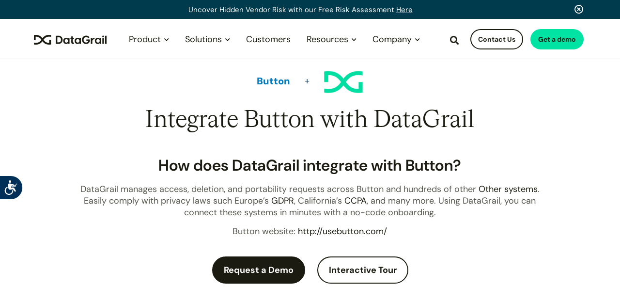

--- FILE ---
content_type: text/html; charset=UTF-8
request_url: https://www.datagrail.io/integrations/button/
body_size: 35841
content:


    <!DOCTYPE html>
<html lang="en">
    <head>

    			<title>Button Integration | DataGrail</title>
<link data-rocket-prefetch href="https://www.googletagmanager.com" rel="dns-prefetch">
<link data-rocket-prefetch href="https://cdn.matomo.cloud" rel="dns-prefetch">
<link data-rocket-prefetch href="https://ajax.googleapis.com" rel="dns-prefetch">
<link data-rocket-prefetch href="https://js.hsforms.net" rel="dns-prefetch">
<link data-rocket-prefetch href="https://cdn.jsdelivr.net" rel="dns-prefetch">
<link crossorigin data-rocket-preload as="font" href="https://www.datagrail.io/wp-content/cache/fonts/1/google-fonts/fonts/s/dmsans/v17/rP2Hp2ywxg089UriCZOIHQ.woff2" rel="preload">
<link crossorigin data-rocket-preload as="font" href="https://www.datagrail.io/wp-content/themes/datagrail/assets/fonts/fontawesome/webfonts/fa-regular-400.woff2" rel="preload">
<link crossorigin data-rocket-preload as="font" href="https://www.datagrail.io/wp-content/themes/datagrail/assets/fonts/fontawesome/webfonts/fa-solid-900.ttf" rel="preload">
<link crossorigin data-rocket-preload as="font" href="https://www.datagrail.io/wp-content/themes/datagrail/assets/fonts/heavyweight-cigars/HW-Cigars-Regular.woff" rel="preload">
<style id="wpr-usedcss">html{font-family:sans-serif;-ms-text-size-adjust:100%;-webkit-text-size-adjust:100%}article,aside,details,figcaption,figure,footer,header,hgroup,main,menu,nav,section,summary{display:block}audio,canvas,progress,video{display:inline-block;vertical-align:baseline}audio:not([controls]){display:none;height:0}a:active,a:hover{outline:0}abbr[title]{border-bottom:none;text-decoration:underline;text-decoration:underline dotted}strong{font-weight:700}dfn{font-style:italic}h1{font-size:2em;margin:.67em 0}mark{background:#ff0;color:#000}img{border:0}svg:not(:root){overflow:hidden}figure{margin:1em 40px}hr{-webkit-box-sizing:content-box;-moz-box-sizing:content-box;box-sizing:content-box;height:0}pre{overflow:auto}code,kbd,pre,samp{font-family:monospace,monospace;font-size:1em}button,input,optgroup,select,textarea{color:inherit;font:inherit;margin:0}button{overflow:visible}button,html input[type=button],input[type=reset],input[type=submit]{-webkit-appearance:button;cursor:pointer}button[disabled],html input[disabled]{cursor:default}button::-moz-focus-inner,input::-moz-focus-inner{border:0;padding:0}input{line-height:normal}input[type=checkbox],input[type=radio]{-webkit-box-sizing:border-box;-moz-box-sizing:border-box;box-sizing:border-box;padding:0}input[type=number]::-webkit-inner-spin-button,input[type=number]::-webkit-outer-spin-button{height:auto}input[type=search]{-webkit-appearance:textfield;-webkit-box-sizing:content-box;-moz-box-sizing:content-box;box-sizing:content-box}input[type=search]::-webkit-search-cancel-button,input[type=search]::-webkit-search-decoration{-webkit-appearance:none}fieldset{border:1px solid silver;margin:0 2px;padding:.35em .625em .75em}legend{border:0;padding:0}optgroup{font-weight:700}table{border-collapse:collapse;border-spacing:0}td,th{padding:0}@media print{*,:after,:before{color:#000!important;text-shadow:none!important;background:0 0!important;-webkit-box-shadow:none!important;box-shadow:none!important}a,a:visited{text-decoration:underline}a[href]:after{content:" (" attr(href) ")"}abbr[title]:after{content:" (" attr(title) ")"}a[href^="#"]:after,a[href^="javascript:"]:after{content:""}blockquote,pre{border:1px solid #999;page-break-inside:avoid}thead{display:table-header-group}img,tr{page-break-inside:avoid}img{max-width:100%!important}h2,h3,p{orphans:3;widows:3}h2,h3{page-break-after:avoid}.label{border:1px solid #000}.table{border-collapse:collapse!important}.table td,.table th{background-color:#fff!important}}*{-webkit-box-sizing:border-box;-moz-box-sizing:border-box;box-sizing:border-box}:after,:before{-webkit-box-sizing:border-box;-moz-box-sizing:border-box;box-sizing:border-box}html{font-size:10px;-webkit-tap-highlight-color:transparent}body{font-family:"Helvetica Neue",Helvetica,Arial,sans-serif;font-size:14px;line-height:1.42857143;color:#333;background-color:#fff}button,input,select,textarea{font-family:inherit;font-size:inherit;line-height:inherit}a{color:#337ab7;text-decoration:none}a:focus,a:hover{color:#23527c;text-decoration:underline}a:focus{outline:0}figure{margin:0}img{vertical-align:middle}hr{margin-top:20px;margin-bottom:20px;border:0;border-top:1px solid #eee}[role=button]{cursor:pointer}.container{padding-right:15px;padding-left:15px;margin-right:auto;margin-left:auto}@media (min-width:768px){.container{width:750px}}@media (min-width:992px){.container{width:970px}}@media (min-width:1200px){.container{width:1170px}}.container-fluid{padding-right:15px;padding-left:15px;margin-right:auto;margin-left:auto}.row{margin-right:-15px;margin-left:-15px}.col-md-3,.col-md-5,.col-md-6,.col-md-7,.col-md-9,.col-sm-12,.col-sm-3,.col-sm-4,.col-sm-6,.col-sm-8,.col-xs-10,.col-xs-12,.col-xs-6,.col-xs-8{position:relative;min-height:1px;padding-right:15px;padding-left:15px}.col-xs-10,.col-xs-12,.col-xs-6,.col-xs-8{float:left}.col-xs-12{width:100%}.col-xs-10{width:83.33333333%}.col-xs-8{width:66.66666667%}.col-xs-6{width:50%}.col-xs-offset-2{margin-left:16.66666667%}.col-xs-offset-1{margin-left:8.33333333%}.col-xs-offset-0{margin-left:0}@media (min-width:768px){.col-sm-12,.col-sm-3,.col-sm-4,.col-sm-6,.col-sm-8{float:left}.col-sm-12{width:100%}.col-sm-8{width:66.66666667%}.col-sm-6{width:50%}.col-sm-4{width:33.33333333%}.col-sm-3{width:25%}.col-sm-pull-3{right:25%}.col-sm-push-3{left:25%}.col-sm-offset-2{margin-left:16.66666667%}}@media (min-width:992px){.col-md-3,.col-md-5,.col-md-6,.col-md-7,.col-md-9{float:left}.col-md-9{width:75%}.col-md-7{width:58.33333333%}.col-md-6{width:50%}.col-md-5{width:41.66666667%}.col-md-3{width:25%}.col-md-pull-9{right:75%}.col-md-push-3{left:25%}}.container-fluid:after,.container-fluid:before,.container:after,.container:before,.row:after,.row:before{display:table;content:" "}.container-fluid:after,.container:after,.row:after{clear:both}.hide{display:none!important}.show{display:block!important}.invisible{visibility:hidden}.hidden{display:none!important}@-ms-viewport{width:device-width}.hamburger{font:inherit;display:inline-block;overflow:visible;margin:0;padding:15px;cursor:pointer;transition-timing-function:linear;transition-duration:.15s;transition-property:opacity,filter;text-transform:none;color:inherit;border:0;background-color:transparent}.hamburger.is-active:hover,.hamburger:hover{opacity:.7}.hamburger.is-active .hamburger-inner,.hamburger.is-active .hamburger-inner:after,.hamburger.is-active .hamburger-inner:before{background-color:#000}.hamburger-box{position:relative;display:inline-block;width:40px;height:24px}.hamburger-inner{top:50%;display:block;margin-top:-2px}.hamburger-inner,.hamburger-inner:after,.hamburger-inner:before{position:absolute;width:40px;height:4px;transition-timing-function:ease;transition-duration:.15s;transition-property:transform;border-radius:4px;background-color:#000}.hamburger-inner:after,.hamburger-inner:before{display:block;content:""}.hamburger-inner:before{top:-10px}.hamburger-inner:after{bottom:-10px}.hamburger--spin .hamburger-inner{transition-timing-function:cubic-bezier(.55,.055,.675,.19);transition-duration:.22s}.hamburger--spin .hamburger-inner:before{transition:top .1s ease-in .25s,opacity .1s ease-in}.hamburger--spin .hamburger-inner:after{transition:bottom .1s ease-in .25s,transform .22s cubic-bezier(.55,.055,.675,.19)}.hamburger--spin.is-active .hamburger-inner{transition-delay:.12s;transition-timing-function:cubic-bezier(.215,.61,.355,1);transform:rotate(225deg)}.hamburger--spin.is-active .hamburger-inner:before{top:0;transition:top .1s ease-out,opacity .1s ease-out .12s;opacity:0}.hamburger--spin.is-active .hamburger-inner:after{bottom:0;transition:bottom .1s ease-out,transform .22s cubic-bezier(.215,.61,.355,1) .12s;transform:rotate(-90deg)}.fa-brands,.fa-solid,.fab,.far,.fas{-moz-osx-font-smoothing:grayscale;-webkit-font-smoothing:antialiased;display:var(--fa-display,inline-block);font-style:normal;font-variant:normal;line-height:1;text-rendering:auto}.fa-solid,.far,.fas{font-family:"Font Awesome 6 Free"}.fa-brands,.fab{font-family:"Font Awesome 6 Brands"}.fa-search:before{content:"\f002"}.fa-plus:before{content:"\2b"}.fa-angle-up:before{content:"\f106"}.fa-times-circle:before{content:"\f057"}:root{--fa-style-family-brands:"Font Awesome 6 Brands";--fa-font-brands:normal 400 1em/1 "Font Awesome 6 Brands"}@font-face{font-family:"Font Awesome 6 Brands";font-style:normal;font-weight:400;font-display:swap;src:url(https://www.datagrail.io/wp-content/themes/datagrail/assets/fonts/fontawesome/webfonts/fa-brands-400.woff2) format("woff2"),url(https://www.datagrail.io/wp-content/themes/datagrail/assets/fonts/fontawesome/webfonts/fa-brands-400.ttf) format("truetype")}.fa-brands,.fab{font-weight:400}.fa-linkedin-in:before{content:"\f0e1"}.fa-x-twitter:before{content:"\e61b"}.fa-youtube:before{content:"\f167"}:root{--fa-font-regular:normal 400 1em/1 "Font Awesome 6 Free"}@font-face{font-family:"Font Awesome 6 Free";font-style:normal;font-weight:400;font-display:swap;src:url(https://www.datagrail.io/wp-content/themes/datagrail/assets/fonts/fontawesome/webfonts/fa-regular-400.woff2) format("woff2"),url(https://www.datagrail.io/wp-content/themes/datagrail/assets/fonts/fontawesome/webfonts/fa-regular-400.ttf) format("truetype")}.far{font-weight:400}:root{--fa-style-family-classic:"Font Awesome 6 Free";--fa-font-solid:normal 900 1em/1 "Font Awesome 6 Free"}@font-face{font-family:"Font Awesome 6 Free";font-style:normal;font-weight:900;font-display:swap;src:url(https://www.datagrail.io/wp-content/themes/datagrail/assets/fonts/fontawesome/webfonts/fa-solid-900.woff2) format("woff2"),url(https://www.datagrail.io/wp-content/themes/datagrail/assets/fonts/fontawesome/webfonts/fa-solid-900.ttf) format("truetype")}.fa-solid,.fas{font-weight:900}@font-face{font-family:"Font Awesome 5 Brands";font-display:swap;font-weight:400;src:url(https://www.datagrail.io/wp-content/themes/datagrail/assets/fonts/fontawesome/webfonts/fa-brands-400.woff2) format("woff2"),url(https://www.datagrail.io/wp-content/themes/datagrail/assets/fonts/fontawesome/webfonts/fa-brands-400.ttf) format("truetype")}@font-face{font-family:"Font Awesome 5 Free";font-display:swap;font-weight:900;src:url(https://www.datagrail.io/wp-content/themes/datagrail/assets/fonts/fontawesome/webfonts/fa-solid-900.woff2) format("woff2"),url(https://www.datagrail.io/wp-content/themes/datagrail/assets/fonts/fontawesome/webfonts/fa-solid-900.ttf) format("truetype")}@font-face{font-family:"Font Awesome 5 Free";font-display:swap;font-weight:400;src:url(https://www.datagrail.io/wp-content/themes/datagrail/assets/fonts/fontawesome/webfonts/fa-regular-400.woff2) format("woff2"),url(https://www.datagrail.io/wp-content/themes/datagrail/assets/fonts/fontawesome/webfonts/fa-regular-400.ttf) format("truetype")}@font-face{font-family:FontAwesome;font-display:swap;src:url(https://www.datagrail.io/wp-content/themes/datagrail/assets/fonts/fontawesome/webfonts/fa-solid-900.woff2) format("woff2"),url(https://www.datagrail.io/wp-content/themes/datagrail/assets/fonts/fontawesome/webfonts/fa-solid-900.ttf) format("truetype")}@font-face{font-family:FontAwesome;font-display:swap;src:url(https://www.datagrail.io/wp-content/themes/datagrail/assets/fonts/fontawesome/webfonts/fa-brands-400.woff2) format("woff2"),url(https://www.datagrail.io/wp-content/themes/datagrail/assets/fonts/fontawesome/webfonts/fa-brands-400.ttf) format("truetype")}@font-face{font-family:FontAwesome;font-display:swap;src:url(https://www.datagrail.io/wp-content/themes/datagrail/assets/fonts/fontawesome/webfonts/fa-regular-400.woff2) format("woff2"),url(https://www.datagrail.io/wp-content/themes/datagrail/assets/fonts/fontawesome/webfonts/fa-regular-400.ttf) format("truetype");unicode-range:u+f003,u+f006,u+f014,u+f016-f017,u+f01a-f01b,u+f01d,u+f022,u+f03e,u+f044,u+f046,u+f05c-f05d,u+f06e,u+f070,u+f087-f088,u+f08a,u+f094,u+f096-f097,u+f09d,u+f0a0,u+f0a2,u+f0a4-f0a7,u+f0c5,u+f0c7,u+f0e5-f0e6,u+f0eb,u+f0f6-f0f8,u+f10c,u+f114-f115,u+f118-f11a,u+f11c-f11d,u+f133,u+f147,u+f14e,u+f150-f152,u+f185-f186,u+f18e,u+f190-f192,u+f196,u+f1c1-f1c9,u+f1d9,u+f1db,u+f1e3,u+f1ea,u+f1f7,u+f1f9,u+f20a,u+f247-f248,u+f24a,u+f24d,u+f255-f25b,u+f25d,u+f271-f274,u+f278,u+f27b,u+f28c,u+f28e,u+f29c,u+f2b5,u+f2b7,u+f2ba,u+f2bc,u+f2be,u+f2c0-f2c1,u+f2c3,u+f2d0,u+f2d2,u+f2d4,u+f2dc}@font-face{font-family:'DM Sans';font-style:normal;font-weight:100 1000;font-display:swap;src:url(https://www.datagrail.io/wp-content/cache/fonts/1/google-fonts/fonts/s/dmsans/v17/rP2Hp2ywxg089UriCZOIHQ.woff2) format('woff2');unicode-range:U+0000-00FF,U+0131,U+0152-0153,U+02BB-02BC,U+02C6,U+02DA,U+02DC,U+0304,U+0308,U+0329,U+2000-206F,U+20AC,U+2122,U+2191,U+2193,U+2212,U+2215,U+FEFF,U+FFFD}img:is([sizes=auto i],[sizes^="auto," i]){contain-intrinsic-size:3000px 1500px}img.emoji{display:inline!important;border:none!important;box-shadow:none!important;height:1em!important;width:1em!important;margin:0 .07em!important;vertical-align:-.1em!important;background:0 0!important;padding:0!important}.rp4wp-related-job_listing>ul li.job_listing a div.position .company .tagline,.rp4wp-related-job_listing>ul li.no_job_listings_found a div.position .company .tagline,ul.job_listings li.job_listing a div.position .company .tagline,ul.job_listings li.no_job_listings_found a div.position .company .tagline{margin-left:.5em}html{line-height:1.15;-webkit-text-size-adjust:100%}body{margin:0}hr{box-sizing:content-box;height:0;overflow:visible}pre{font-family:monospace,monospace;font-size:1em}a{background-color:transparent}abbr[title]{border-bottom:none;text-decoration:underline;-webkit-text-decoration:underline dotted;text-decoration:underline dotted}strong{font-weight:bolder}code,kbd,samp{font-family:monospace,monospace;font-size:1em}small{font-size:80%}sub,sup{font-size:75%;line-height:0;position:relative;vertical-align:baseline}sub{bottom:-.25em}sup{top:-.5em}img{border-style:none}button,input,optgroup,select,textarea{font-family:inherit;font-size:100%;line-height:1.15;margin:0}button,input{overflow:visible}button,select{text-transform:none}[type=button],[type=reset],[type=submit],button{-webkit-appearance:button}[type=button]::-moz-focus-inner,[type=reset]::-moz-focus-inner,[type=submit]::-moz-focus-inner,button::-moz-focus-inner{border-style:none;padding:0}[type=button]:-moz-focusring,[type=reset]:-moz-focusring,[type=submit]:-moz-focusring,button:-moz-focusring{outline:ButtonText dotted 1px}fieldset{padding:.35em .75em .625em}legend{box-sizing:border-box;color:inherit;display:table;max-width:100%;padding:0;white-space:normal}progress{vertical-align:baseline}textarea{overflow:auto}[type=checkbox],[type=radio]{box-sizing:border-box;padding:0}[type=number]::-webkit-outer-spin-button{height:auto}[type=search]{-webkit-appearance:textfield;outline-offset:-2px}[type=search]::-webkit-search-decoration{-webkit-appearance:none}::-webkit-file-upload-button{-webkit-appearance:button;font:inherit}details{display:block}summary{display:list-item}[hidden]{display:none}.sh-aqua{color:#00e3a3!important}.sh-navy25{color:#c7d9de!important}.sh-black{color:#1c1b11}.sh-gray90{color:#33322d}.sh-gray75{color:#585750}.sh-bg-navy{background-color:#003b4d!important}.sh-2024{font:400 1.8rem "DM Sans",sans-serif;font-optical-sizing:auto;font-weight:400;font-style:normal;line-height:1.35}.sh-2024 .heading{line-height:1.1;font-weight:400}.sh-2024 .heading--medium{font-family:"Cigars Regular",serif;font-size:4.8rem}.sh-2024 .heading--small{font-size:3.2rem;font-weight:600;line-height:1.35}.orange{color:#ed4723}.black-font{font-weight:900}body,html{-webkit-font-smoothing:antialiased;-moz-osx-font-smoothing:grayscale;font-family:"DM Sans",sans-serif;line-height:1.5;font-weight:400;color:#002f57}html{font-size:62.5%}body{font-size:1.7rem}img{height:auto}picture img{max-width:100%;height:auto!important}.text12{font-size:1.2rem}.text14{font-size:1.4rem}.text18{font-size:1.8rem}.text20{font-size:2rem}.text-center{text-align:center}.text-right{text-align:right}.container{max-width:100rem}.btn{display:block;background-color:#0671ec;border:1px solid #0671ec;color:#fff;position:relative;font-size:1.4rem;line-height:1.2;font-weight:500;letter-spacing:.2rem;border-radius:2rem;padding:1rem 4rem;transition:background-color .3s ease;text-align:center;text-transform:uppercase;text-decoration:none!important;cursor:pointer;transition:all .2s ease}.btn:hover{border:1px solid #1a3eba;text-decoration:none!important;color:#1a3eba!important;background-color:#fff}.btn.btn--inline,.btn.btn-inline{display:inline-block;margin-right:2rem}.btn.btn--inline:last-child,.btn.btn-inline:last-child{margin-right:0}.btn-wrapper{position:relative;z-index:1;display:inline-block}a{color:#00e3a3;cursor:pointer}a:hover{color:#00e3a3}input:not([type=radio]):not([type=checkbox]){-webkit-appearance:none;border-radius:0}sup{font-size:.5em;top:-1rem}.flex{display:flex}.justify-between{justify-content:space-between}.fas{font-family:"Font Awesome 5 Pro"!important;font-weight:900!important}.block{display:block}.inline-block{display:inline-block}.btn-wrapper+.btn-wrapper{margin-left:5rem}.none{display:none}.mbtm10{margin-bottom:1rem}.mbtm15{margin-bottom:1.5rem}.mbtm25{margin-bottom:2.5rem}.mtop15{margin-top:1.5rem}.mtop20{margin-top:2rem}.mtop25{margin-top:2.5rem}.mtop30{margin-top:3rem}.mtop50{margin-top:5rem}.mtop60{margin-top:6rem}.ptop50{padding-top:5rem!important}.pbase40{padding-bottom:4rem!important}.pbase55{padding-bottom:5.5rem}.pboth50{padding-top:5rem;padding-bottom:5rem}input{border:1px solid #e4e6e8;border-radius:1rem;font-weight:700}nav{padding:0;width:100%;background:#fff;top:0;left:0;z-index:10;position:fixed;border-bottom:1px solid #e4e6e8;transition:all .3s ease}nav .container,nav .container-fluid{height:7rem;padding-top:1.7rem;padding-bottom:1.7rem}nav li a{font-size:1.7rem}nav.scrolled .nav{margin-top:.2rem!important}nav.scrolled{padding:0}nav.scrolled .container{height:5rem;padding-top:1rem;padding-bottom:1rem}nav.scrolled .nav-btn .btn{padding:.7rem .75rem}.nav--secondary{position:absolute;right:0;width:54rem;text-align:right;border-left:1px solid #f4f4f2}.nav--secondary .nav-btn{position:relative!important}.nav-btn{position:absolute!important;right:0;top:-.2rem;padding-bottom:0!important;padding:0 .5rem!important}.nav-btn .btn{color:#fff;font-size:1.2rem;padding:.75rem 1rem;letter-spacing:.1rem;transition:all .3s}.nav-btn .btn.btn--ghost{background-color:#fff;color:#0671ec!important}.nav-search i{display:inline-block;overflow:hidden;margin-right:.5rem;padding-left:.1rem;width:2rem;height:2.55rem;vertical-align:middle;position:relative;top:-.1rem;font-family:"Font Awesome";font-style:normal;font-size:1.7rem;cursor:pointer;color:#007ac1}.nav-search i:hover{color:#ff9c00}.nav-search i:before{margin-right:1rem}.topnav-searchbar{height:0;visibility:hidden;opacity:0;position:relative;background-color:#f7f9fb;text-align:center;transition:all .3s linear}.topnav-searchbar.visible{visibility:visible!important;opacity:1!important}.topnav-searchbar.expanded{height:auto;min-height:4rem;padding:2rem}.topnav-searchbar #searchsubmit{display:inline-block;vertical-align:top;background-color:#fc3;position:relative;font-size:1.3rem;line-height:1.2;font-weight:500;letter-spacing:.2rem;color:#002f57!important;border-radius:2rem;padding:.75rem 2rem;border:1px solid #fc3;transition:background-color .3s ease;text-align:center;text-transform:uppercase;text-decoration:none!important;cursor:pointer}.topnav-searchbar input[type=text]{display:inline-block;vertical-align:top;border-radius:0;border-color:#002f57;padding:.46rem 2rem .5rem;min-width:30rem;margin-right:1rem;font-weight:400}.hamburger{position:absolute;float:right;z-index:9999;cursor:pointer;display:none}.logoframe img{height:2rem!important;width:auto;display:inline-block;vertical-align:top}.logoframe{width:20rem;float:left;transition:all .4s ease-in-out;overflow:hidden;position:relative;text-align:left;top:.5rem}.logo-text{margin-left:0;transition:all .3s;position:absolute;top:0;left:4.7rem!important}nav.scrolled .logoframe{width:4rem}nav.scrolled .logo-text{opacity:0;-webkit-transform:translateY(-3px);transform:translateY(-3px)}.logo{width:22.5rem;display:inline-block;float:left}.logo img{width:100%}.mobile-open .nav-outer{opacity:1!important;visibility:visible!important}.nav{float:left;padding-left:0;margin:.2rem 0 0 1.5rem;transition:margin .3s}.nav li{display:inline-block;vertical-align:top;text-align:center;padding:0 1.25rem;margin-top:0;position:relative}.nav li a{color:#0671ec;padding-bottom:1rem}.nav li a:hover{text-decoration:none;color:#ff9c00}.nav li a.btn:hover{color:#002f57!important;background:#fff!important}.nav li .sub-menu{display:none;margin-left:-2.5rem;margin-top:2.2rem;padding:1rem 1.5rem 2rem;background:#fff;text-align:left;box-shadow:0 0 3.2rem rgba(0,0,0,.1)}.nav li .sub-menu ul{display:inline-block;padding:0 2rem 0 0;margin:0;vertical-align:top;width:100%}.nav li .sub-menu li{display:block;text-align:left;padding:.8rem 0}.nav li .sub-menu li a{font-size:1.6rem}.nav li ul li{padding-bottom:0}.sub-menu{opacity:0;transition:all .2s ease-in-out}.menu-pad{height:0}.topnav-promo{display:inline-block;padding:.5rem 0 1rem 1rem}.topnav-promo .topnav-promo-img{background-color:#f4f4f2;background-repeat:no-repeat;background-position:center;background-size:cover;height:0;padding-bottom:58%;margin-bottom:1.5rem;border:1px solid #e5edf3;border-radius:1rem;overflow:hidden}.topnav-promo .topnav-promo-txt{font-size:1.4rem;line-height:1.1;color:#666}nav.topnav--sh{font-family:"DM Sans",sans-serif;padding:0;width:100%;background:#fff;top:0;left:0;z-index:100;position:fixed;border-bottom:1px solid #e4e6e8;transition:all .3s ease}nav.topnav--sh .container,nav.topnav--sh .container-fluid{height:auto;padding-top:2.4rem;padding-bottom:2.4rem}nav.topnav--sh li a{font-size:1.8rem}nav.topnav--sh .logoframe{width:15rem;float:left;transition:all .4s ease-in-out;overflow:hidden;position:relative;text-align:left;top:.6rem}nav.topnav--sh .logoframe img{height:2rem!important;width:auto;display:inline-block;vertical-align:top}nav.topnav--sh .logoframe .logo-text{margin-left:0;transition:all .3s;position:relative;top:.3rem;left:0!important}nav.topnav--sh .navBar{width:114rem;padding-left:0;padding-right:0;max-width:100%;margin:auto}nav.topnav--sh .nav-outer{position:relative;z-index:10}nav.topnav--sh .nav--secondary{position:absolute;right:0;width:31rem;text-align:right;border-left:none}nav.topnav--sh .nav--secondary .nav-btn{position:relative!important}nav.topnav--sh .nav-btn{position:absolute!important;z-index:100;right:0;top:-.5rem;padding-bottom:0!important;padding:0 .5rem!important}nav.topnav--sh .nav-btn .btn{font-size:1.4rem;padding:1rem 1.4rem;transition:all .3s}nav.topnav--sh .nav-search i{display:inline-block;overflow:hidden;margin-right:.5rem;padding-top:.1rem;padding-left:.1rem;width:2rem;height:2rem;vertical-align:middle;position:relative;top:.5rem;font-family:"Font Awesome";font-style:normal;font-size:1.8rem;cursor:pointer;color:#1c1b11;transition:all .2s}nav.topnav--sh .nav-search i:hover{color:#00e3a3}nav.topnav--sh .nav-search i:before{margin-right:1rem}nav.topnav--sh .topnav-searchbar{height:0;visibility:hidden;opacity:0;position:relative;background-color:#d1e8e0;text-align:center;transition:all .3s linear}nav.topnav--sh .topnav-searchbar.visible{visibility:visible!important;opacity:1!important;height:auto!important}nav.topnav--sh .topnav-searchbar.expanded{height:auto;min-height:4rem;padding:2rem}nav.topnav--sh .topnav-searchbar #searchsubmit{display:inline-block;vertical-align:top;background-color:#00e3a3;position:relative;font-size:1.3rem;line-height:1.2;font-weight:500;letter-spacing:.2rem;color:#1c1b11!important;padding:.75rem 2rem;border:1px solid #00e3a3;border-radius:2rem;transition:background-color .3s ease;text-align:center;text-transform:none;text-decoration:none!important;cursor:pointer}nav.topnav--sh .topnav-searchbar input[type=text]{display:inline-block;vertical-align:top;border-radius:1.6rem;border-color:#1c1b11;padding:.46rem 2rem .5rem;min-width:30rem;margin-right:1rem;font-weight:400}nav.topnav--sh .hamburger{position:absolute;top:0;float:none;z-index:9999;padding:2.4rem 1.6rem;cursor:pointer}nav.topnav--sh .hamburger .hamburger-box{width:2.2rem;height:2.2rem}nav.topnav--sh .hamburger .hamburger-box .hamburger-inner{height:.2rem}nav.topnav--sh .hamburger .hamburger-box .hamburger-inner::after,nav.topnav--sh .hamburger .hamburger-box .hamburger-inner::before{height:.2rem}nav.topnav--sh .nav{float:left;padding-left:0;margin:.2rem 0 0 3.2rem;transition:margin .3s}nav.topnav--sh .nav li{display:inline-block;vertical-align:top;text-align:center;padding:0 .8rem;margin-top:0;position:relative}nav.topnav--sh .nav li.dropdownLink,nav.topnav--sh .nav li.nodropdownLink{padding:0 .6rem}nav.topnav--sh .nav li.dropdownLink a.dropdownLink-link,nav.topnav--sh .nav li.nodropdownLink a.dropdownLink-link{display:block;position:relative;padding:.4rem .8rem;border-radius:.8rem;text-decoration:none!important}nav.topnav--sh .nav li.dropdownLink a.dropdownLink-link:hover,nav.topnav--sh .nav li.nodropdownLink a.dropdownLink-link:hover{background-color:#d1e8e0}nav.topnav--sh .nav li.dropdownLink a.dropdownLink-link:hover:after,nav.topnav--sh .nav li.nodropdownLink a.dropdownLink-link:hover:after{-webkit-transform:rotate(180deg);transform:rotate(180deg)}nav.topnav--sh .nav li.dropdownLink a.dropdownLink-link{padding:.4rem 2.5rem .4rem .8rem}nav.topnav--sh .nav li.dropdownLink a.dropdownLink-link:after{content:'\f078';font-family:"Font Awesome";font-size:1.1rem;color:#1c1b11;position:absolute;right:.8rem;top:1rem;transition:all .2s ease}nav.topnav--sh .nav li.dropdownLink a.dropdownLink-link.active,nav.topnav--sh .nav li.dropdownLink a.dropdownLink-link:hover{background-color:#d1e8e0}nav.topnav--sh .nav li.dropdownLink a.dropdownLink-link.active:after,nav.topnav--sh .nav li.dropdownLink a.dropdownLink-link:hover:after{-webkit-transform:rotate(180deg);transform:rotate(180deg)}nav.topnav--sh .nav a{color:#1c1b11;padding-bottom:1rem}nav.topnav--sh .nav a:hover{text-decoration:none;color:#1c1b11}nav.topnav--sh .nav a.btn:hover{color:#002f57!important;background:#fff!important}nav.topnav--sh .nav li ul li{padding-bottom:0}nav.topnav--sh .menu-pad{height:0}nav.topnav--sh .dropmenu{position:absolute;width:100%;top:3.2rem;left:0;display:none;opacity:0;padding:2.4rem 1.5rem 2rem 0;background:#fff;text-align:left;border:none!important;box-shadow:none;transition:all .2s ease-in-out}nav.topnav--sh .dropmenu.visible{display:block!important;opacity:1;z-index:9}nav.topnav--sh .dropmenu .dropmenu-row::after{content:'';display:block;height:1px;padding-top:2rem;margin:0 1.5rem 2rem;border-bottom:1px solid #d9d8d7}nav.topnav--sh .dropmenu ul{display:inline-block;padding:0;margin:0;vertical-align:top;width:100%}nav.topnav--sh .dropmenu li{display:block;text-align:left;padding:.8rem 0}nav.topnav--sh .dropmenu li a{font-size:1.8rem;color:#585750}nav.topnav--sh .dropmenu li a:hover{color:#1c1b11;text-decoration:underline}nav.topnav--sh .dropmenu li a.icon{display:block;height:4.8rem;padding-top:1rem;padding-left:6.5rem;margin:.4rem 0;position:relative}nav.topnav--sh .dropmenu li a.icon img{position:absolute;left:0;top:0;height:4.8rem;width:auto}nav.topnav--sh .dropmenu li a.icon--int{height:4rem!important;padding-top:.6rem!important;padding-left:5.6rem!important}nav.topnav--sh .dropmenu li a.icon--int img{height:4rem!important}nav.topnav--sh .dropmenu .dropmenu-label{display:block;font-size:2.4rem;font-weight:400;color:#1c1b11;margin-top:.2rem;margin-bottom:1.4rem}nav.topnav--sh .topnav-promo{display:inline-block;padding:0;border:1px solid #ebeae8;border-radius:2.8rem}nav.topnav--sh .topnav-promo .topnav-promo-img{background-color:#f4f4f2;background-repeat:no-repeat;background-position:center;background-size:cover;height:0;padding-bottom:66%;margin-bottom:0;border-radius:2.8rem;overflow:hidden}nav.topnav--sh .topnav-promo .topnav-promo-txt{padding:1.6rem;font-size:1.4rem;line-height:1.35;color:#585750}nav.topnav--sh .topnav-promo .topnav-promo-txt p{min-height:5.7rem}nav.topnav--sh.mobile-open .nav-outer{opacity:1!important;visibility:visible!important}nav.topnav--sh.scrolled{padding:0}nav.topnav--sh.scrolled .container,nav.topnav--sh.scrolled .container-fluid{height:auto;padding-top:1rem;padding-bottom:1rem}nav.topnav--sh.scrolled .logoframe{width:12rem;top:.8rem}nav.topnav--sh.scrolled .logoframe .logo-text,nav.topnav--sh.scrolled .logoframe .logo-text img{opacity:1;-webkit-transform:translateY(0);transform:translateY(0);width:100%;height:auto!important}nav.topnav--sh.scrolled .nav{margin-top:.2rem!important;margin-left:2rem}nav.topnav--sh.scrolled .nav-btn{top:-.25rem}nav.topnav--sh.scrolled .nav-btn .btn{padding:.7rem 1rem}.table{width:100%;height:100%;padding:0;margin:0;display:table}.tablecell{width:100%;height:100%;padding:0;margin:0;display:table-cell;vertical-align:middle}header{margin-top:7rem;padding-bottom:6rem;position:relative}header img{width:100%}.privacy{padding-top:15rem}.privacy .index{position:fixed;overflow-y:scroll;width:15%;height:80vh;margin-bottom:20rem}.privacy .index.lessvh{height:50vh}.videomodalbg{position:fixed;top:0;left:0;width:100%;height:100vh;z-index:1000;background:rgba(255,255,255,.95);display:none}.videomodalbg iframe{width:87rem;height:49rem;display:block;margin:0 auto;background:#fff}.close-modal-wrapper{position:absolute;top:0;right:0;height:3rem;width:3rem;background:#585750}.close-modal{position:absolute;top:50%;left:50%;-webkit-transform:translate(-50%,-50%);transform:translate(-50%,-50%);cursor:pointer}.more-info{display:none;text-align:left;margin-top:5rem}.testimonials-slider .slide{padding-bottom:2.5rem;position:relative;z-index:1}.slick-dots{position:absolute;bottom:-2.5rem;display:block;width:100%;padding:0;margin:0;list-style:none;text-align:center}.slick-dots li{position:relative;display:inline-block;width:1rem;height:1rem;margin:0 .5rem;padding:0;cursor:pointer;z-index:0}.slick-dots li button{font-size:0;line-height:0;display:block;width:100%;height:100%;padding:.5rem;cursor:pointer;color:transparent;border:0;outline:0;background:#b7b8b9;border-radius:50%}.slick-dots li button:focus,.slick-dots li button:hover{outline:0}.slick-dots li button:focus:before,.slick-dots li button:hover:before{opacity:1}.slick-dots li button:before{font-family:slick;font-size:8rem;line-height:0;position:absolute;border-radius:50%;top:0;left:0;width:100%;height:100%;content:'';background:#969690;text-align:center;color:#b7b8b9;-webkit-font-smoothing:antialiased;-moz-osx-font-smoothing:grayscale}.slick-dots li.slick-active button:before{background:#00e3a3}.slick-initialized .slick-slide.slick-active{z-index:1}.slick-slide img{max-width:100%}header.about{padding-top:6rem}.fa-chevron-right.slick-arrow{position:absolute;right:-2rem;z-index:2;top:46%}.fa-chevron-left.slick-arrow{position:absolute;left:-2rem;z-index:2;top:46%}.far.slick-arrow{font-size:2rem;color:#cacaca;cursor:pointer}.map{width:100%}.custom-select{position:relative}.custom-select select{display:none}.select-selected{background-color:#fff;position:relative;z-index:2;font-weight:700}.select-selected:after{font-family:"Font Awesome";content:"\f0b0";font-size:2.2rem;line-height:1;float:right;margin-left:.8rem}.select-selected.select-arrow-active:after{top:.7rem}.select-items div,.select-selected{color:#152931;cursor:pointer}.select-selected{color:#152931;cursor:pointer;font-size:1rem}.select-items div{padding:1px 2rem!important}.select-items{position:absolute;padding:1.4rem 0;font-size:1.4rem;font-weight:400;border:1px solid #ebeaeb;background-color:#fff;top:100%;left:0;right:0;z-index:1;border-radius:.5rem;margin-top:.5rem;text-align:left}.select-items .same-as-selected{display:none}.select-hide{display:none}.checkboxcontainer{display:block;position:relative;padding-left:3.5rem;margin-bottom:1.2rem;cursor:pointer;-webkit-user-select:none;-moz-user-select:none;-ms-user-select:none;user-select:none;text-align:left;font-weight:700;margin-top:2.5rem}.checkboxcontainer.error{color:red}.checkboxcontainer input{position:absolute;opacity:0;cursor:pointer;height:0;width:0}.required{color:#e4e6e8}input:focus,textarea:focus{outline:0}input:focus{border-color:inherit;box-shadow:none}section{padding:4.8rem 0}footer{padding-top:1.3rem;background:#0f2838}footer p{margin-bottom:0!important;margin-top:.3rem!important}.main-footer{position:relative;padding-bottom:5rem;top:2.6rem;background:#0f2838}.main-footer a{color:#fff;padding:.7rem 0}.main-footer a:hover{color:#ff9c00;text-decoration:none}.main-footer a:hover span{text-decoration:none!important}.main-footer p{padding-bottom:.8rem;color:#fff}.main-footer .footer-logo,.main-footer .footer-logo a{display:block}.main-footer .footersocial{font-size:1.8rem;outline:0!important;text-decoration:none!important}.footer-logo{width:25.7rem;margin-bottom:2rem;vertical-align:bottom}.footersocial{margin-right:1.5rem;font-size:1.6rem}.form-modal-inner li,.form-modal-inner ul{padding:0;margin:0;list-style:none}.form-modal-inner ul label{display:block;margin-bottom:1.5rem}.form-modal-inner:not(.form-modal-inner--sh) input[type=email],.form-modal-inner:not(.form-modal-inner--sh) input[type=phone],.form-modal-inner:not(.form-modal-inner--sh) input[type=tel],.form-modal-inner:not(.form-modal-inner--sh) input[type=text]{border-radius:0!important;width:100%!important;border:0!important;border-bottom:1px solid #ccc!important;padding:1rem;margin-bottom:2rem}.form-modal-inner label{display:none}.wysiwyg{line-height:1.6}.wysiwyg a{text-decoration:none}.wysiwyg abbr{border-bottom:1px dotted;cursor:help}.wysiwyg cite{font-style:italic}.wysiwyg hr{background:#e6e6e6;border:none;display:block;height:1px;margin-bottom:1.4em;margin-top:1.4em}.wysiwyg img{vertical-align:text-bottom}.wysiwyg ins{background-color:#0f0;text-decoration:none}.wysiwyg mark{background-color:#ff0}.wysiwyg small{font-size:.8em}.wysiwyg strong{font-weight:700}.wysiwyg sub,.wysiwyg sup{font-size:.8em}.wysiwyg sub{vertical-align:sub}.wysiwyg sup{vertical-align:super}.wysiwyg blockquote,.wysiwyg dl,.wysiwyg ol,.wysiwyg p,.wysiwyg pre,.wysiwyg table,.wysiwyg ul{margin-bottom:1.4em}.wysiwyg blockquote:last-child,.wysiwyg dl:last-child,.wysiwyg ol:last-child,.wysiwyg p:last-child,.wysiwyg pre:last-child,.wysiwyg table:last-child,.wysiwyg ul:last-child{margin-bottom:0}.wysiwyg p:empty{display:none}.wysiwyg h1,.wysiwyg h2,.wysiwyg h3,.wysiwyg h4,.wysiwyg h5,.wysiwyg h6{font-weight:700;line-height:1.2}.wysiwyg h1:first-child,.wysiwyg h2:first-child,.wysiwyg h3:first-child,.wysiwyg h4:first-child,.wysiwyg h5:first-child,.wysiwyg h6:first-child{margin-top:0}.wysiwyg h1{font-size:2.4em;margin-bottom:.58333em;margin-top:.58333em;line-height:1}.wysiwyg h2{font-size:1.6em;margin-bottom:.875em;margin-top:1.75em;line-height:1.1}.wysiwyg h3{font-size:2rem;margin-bottom:1.07692em;margin-top:1.07692em}.wysiwyg h4{font-size:1.8rem;margin-bottom:1.16667em;margin-top:1.16667em}.wysiwyg h5{font-size:1.8rem;margin-bottom:1.27273em;margin-top:1.27273em}.wysiwyg h6{font-size:1.6rem;margin-bottom:1.4em;margin-top:1.4em}.wysiwyg dd{margin-left:1.4em}.wysiwyg ol,.wysiwyg ul{list-style-position:outside;margin-left:1.4em}.wysiwyg ol{list-style-type:decimal}.wysiwyg ol ol{list-style-type:lower-alpha}.wysiwyg ol ol ol{list-style-type:lower-roman}.wysiwyg ol ol ol ol{list-style-type:lower-greek}.wysiwyg ol ol ol ol ol{list-style-type:decimal}.wysiwyg ol ol ol ol ol ol{list-style-type:lower-alpha}.wysiwyg ul{list-style-type:disc}.wysiwyg ul ul{list-style-type:circle}.wysiwyg ul ul ul{list-style-type:square}.wysiwyg ul ul ul ul{list-style-type:circle}.wysiwyg ul ul ul ul ul{list-style-type:disc}.wysiwyg ul ul ul ul ul ul{list-style-type:circle}.wysiwyg blockquote{border-left:4px solid #e6e6e6;padding:.6em 1.2em}.wysiwyg blockquote p{margin-bottom:0}.wysiwyg code,.wysiwyg kbd,.wysiwyg pre,.wysiwyg samp{-moz-osx-font-smoothing:auto;-webkit-font-smoothing:auto;background-color:#f2f2f2;color:#333;font-size:.9em}.wysiwyg code,.wysiwyg kbd,.wysiwyg samp{border-radius:3px;line-height:1.77778;padding:.1em .4em .2em;vertical-align:baseline}.wysiwyg pre{overflow:auto;padding:1em 1.2em}.wysiwyg pre code{background:0 0;font-size:1em;line-height:1em}.wysiwyg figure{margin-bottom:2.8em;text-align:center}.wysiwyg figure:first-child{margin-top:0}.wysiwyg figure:last-child{margin-bottom:0}.wysiwyg figcaption{font-size:.8em;margin-top:.875em}.wysiwyg table{width:100%}.wysiwyg table pre{white-space:pre-wrap}.wysiwyg td,.wysiwyg th{font-size:1em;padding:.7em;border:1px solid #e6e6e6;line-height:1.4}.wysiwyg tfoot tr,.wysiwyg thead tr{background-color:#f5f5f5}.wysiwyg tfoot td,.wysiwyg tfoot th,.wysiwyg thead td,.wysiwyg thead th{font-size:.9em;padding:.77778em}.wysiwyg tfoot td code,.wysiwyg tfoot th code,.wysiwyg thead td code,.wysiwyg thead th code{background-color:#fff}.wysiwyg tbody tr{background-color:#fff}.slick-slider{position:relative;display:block;box-sizing:border-box;-webkit-user-select:none;-moz-user-select:none;-ms-user-select:none;user-select:none;-webkit-touch-callout:none;-khtml-user-select:none;touch-action:pan-y;-webkit-tap-highlight-color:transparent}.slick-list{position:relative;display:block;overflow:hidden;margin:0;padding:0}.slick-list:focus{outline:0}.slick-list.dragging{cursor:pointer;cursor:hand}.slick-slider .slick-list,.slick-slider .slick-track{-webkit-transform:translate3d(0,0,0);transform:translate3d(0,0,0)}.slick-track{position:relative;top:0;left:0;display:block;margin-left:auto;margin-right:auto}.slick-track:after,.slick-track:before{display:table;content:''}.slick-track:after{clear:both}.slick-loading .slick-track{visibility:hidden}.slick-slide{display:none;float:left;height:100%;min-height:1px}[dir=rtl] .slick-slide{float:right}.slick-slide img{display:block}.slick-slide.slick-loading img{display:none}.slick-slide.dragging img{pointer-events:none}.slick-initialized .slick-slide{display:block}.slick-loading .slick-slide{visibility:hidden}.slick-vertical .slick-slide{display:block;height:auto;border:1px solid transparent}.slick-arrow.slick-hidden{display:none}@font-face{font-family:'Font Awesome';src:url(https://www.datagrail.io/wp-content/themes/datagrail/assets/fonts/fontawesome/webfonts/fa-solid-900.ttf);font-weight:900;font-style:normal;font-display:swap}@font-face{font-family:'Cigars Regular';src:url(https://www.datagrail.io/wp-content/themes/datagrail/assets/fonts/heavyweight-cigars/HW-Cigars-Regular.woff);font-weight:400;font-style:normal;font-display:swap}footer{position:relative}.container{max-width:114rem}.container h1,.container h2{font-weight:400}.btn{padding:1rem 3rem}.fa-plus::before{content:"\2b"!important}.map{width:90%}.team-slider{max-width:1600px;margin:0 auto}.close-videomodal{top:3rem;right:3rem;-webkit-transform:none;transform:none;left:auto}.statModule .statModule-label{display:block;font-size:1.8rem;line-height:1.2;color:#0f2838}.home-caseStudies .slick-arrow{cursor:pointer;padding:2rem;background:0 0;color:#fff;opacity:1;border-radius:50%;text-align:center;width:3.8rem;height:3.8rem;padding:0;overflow:hidden;line-height:4rem!important;font-weight:400!important;margin:0 2rem;transition:all .2s ease}.home-caseStudies .slick-arrow:hover{opacity:.5}.home-resources-slider{height:42.5rem;border-radius:1.5rem;overflow:hidden;width:32.5rem;margin:0 0 0 auto}.home-resources-slider .slide{min-height:42.5rem;border-radius:1.5rem}.home-resources-slider .slick-dots{bottom:4.5rem;position:relative}.home-resources-slider.slick-initialized .slide{display:block!important}.animfade{position:relative;opacity:.1;transition:all .8s ease}.animfade.active{opacity:1}.play-button{position:absolute;height:7.5rem;width:7.5rem;background-color:#00e3a3;border-radius:50%;top:50%;left:50%;-webkit-transform:translate(-50%,-50%);transform:translate(-50%,-50%)}.play-button img{position:absolute;top:50%;left:50%;width:40%;height:auto;-webkit-transform:translate(-50%,-50%);transform:translate(-50%,-50%)}.play-icon{position:absolute;top:50%;left:50%;width:7.5rem;height:auto;opacity:.75;-webkit-transform:translate(-50%,-50%);transform:translate(-50%,-50%);transition:all .3s ease}.play-icon:hover{opacity:1}.play-icon img{width:100%}.wysiwyg{overflow-wrap:break-word}.wysiwyg ol{margin-left:1.5rem}.wysiwyg ol li{padding-bottom:1rem;padding-left:.5rem;list-style-position:outside}.wysiwyg ol li::marker{margin-right:.5rem}.report-single .banner .tag{color:#00daed;font-weight:700}.report-download-wrapper{background-color:#fff;padding:5rem 3rem;border-top:2rem solid #37c99d;border-radius:2rem;box-shadow:10px 10px 24px 5px rgba(0,0,0,.16);-webkit-box-shadow:10px 10px 24px 5px rgba(0,0,0,.16);-moz-box-shadow:10px 10px 24px 5px rgba(0,0,0,.16)}.report-download-wrapper .success-stage{display:none}.report-download-wrapper input.field{padding:2rem 0 1.5rem 1.6rem}.report-download-wrapper .hs-richtext{font-size:1.4rem;color:#fff;line-height:1.3;margin-top:3rem}.demo-form-wrap .embedhubspot input[type=submit]{width:auto}.connector-single{padding:7.5rem 0}.connector-single i{margin:0 2.5rem}.form-modal,.integration-form-modal{position:fixed;top:0;left:0;width:100%;height:100vh;z-index:1000;display:none}.form-modal .overlay,.integration-form-modal .overlay{position:absolute;width:100%;height:100vh;left:0;top:0;background:rgba(0,0,0,.5)}.form-modal .form-modal-inner:not(.form-modal-inner--sh),.integration-form-modal .form-modal-inner:not(.form-modal-inner--sh){width:50rem;max-width:100%;padding:3rem;background:#fff;position:absolute;top:50%;left:50%;-webkit-transform:translate(-50%,-50%);transform:translate(-50%,-50%)}.form-modal.isActive,.integration-form-modal.isActive{display:block}.form-modal iframe{width:87rem;height:49rem;display:block;margin:0 auto;background:#fff}.customer-video{position:absolute;top:0;left:0;height:100%;width:100%}.customer-video iframe{top:0;left:0;width:100%;position:absolute;height:100%;display:none}.newsletter-form label{display:none}.featured-resources-slider{border-radius:2.4rem;overflow:hidden;min-height:48rem}.featured-resources-slider .slide{padding:1.6rem}.featured-resources-slider .slick-dots{bottom:0;position:relative}.featured-resources-slider.slick-initialized .slide{display:block!important}.requestmanager-howitworks .slider .fa-chevron-left.slick-arrow{left:-6rem}.requestmanager-howitworks .slider .fa-chevron-right.slick-arrow{right:-6rem}.press-popout{background:#007ac1;position:fixed;padding:2rem 2.5rem;bottom:0;right:3rem;border-radius:2rem 2rem 0 0;transition:all .3s ease;max-width:300px;z-index:100}.press-popout p{margin:0}.press-popout.closed{cursor:pointer}.ccpa-page{position:absolute;top:0;left:0;z-index:-1;opacity:0;min-height:80vh}.ccpa-page.active{position:relative;z-index:1;opacity:1}.ccpa-overlay{height:100%;width:100%;background:rgba(102,102,102,.7);position:fixed;top:0;left:0;z-index:-1;opacity:0}.ccpa-overlay.isActive{opacity:1;z-index:100}.grailcast-slider .slick-dots{position:relative;bottom:0;margin-top:5rem}.team-videos-slider .slide{margin:0 3rem;position:relative;cursor:pointer;opacity:.7}.team-videos-slider .slide .overlay{position:absolute;height:100%;width:100%;left:0;top:0;background:#133051;opacity:.5;transition:all .3s ease}.team-videos-slider .slide .customer-video{pointer-events:none}.team-videos-slider .slide.slick-active{opacity:1}.team-videos-slider .slide.slick-active .overlay{opacity:0}.team-videos-slider .slide.slick-active .customer-video{pointer-events:auto}.team-videos-slider .slick-dots{position:relative;margin-top:2rem}.announcement-banner{min-height:3.6rem;padding:.75rem 1.5rem;display:none}.announcement-banner .announcement-banner-inner{position:relative;width:117rem;max-width:90%;margin:auto;text-align:center;padding-right:2rem}.announcement-banner .announcement-banner-inner .close-banner{position:absolute;top:0;right:0;width:1.7rem;height:1.7rem;cursor:pointer;color:#fff}.announcement-banner .announcement-banner-inner .wysiwyg{padding-right:2rem;color:#fff;font-size:1.5rem}.announcement-banner .announcement-banner-inner .wysiwyg a{color:#fff;text-decoration:underline}.announcement-banner .announcement-banner-inner .wysiwyg .btn{display:inline-block;margin:0 1rem;line-height:1;text-decoration:none;padding:.4rem 3rem .5rem;font-size:1.2rem;letter-spacing:.1rem}.integration-panel .sticker .label-outer{width:100%}#integrateform{margin:0 auto;max-width:57.5rem;width:100%;text-align:center}#integrateform .input-wrap{width:100%}#integrateform .input-wrap input{width:100%}#integrateform .input-wrap input[type=email]{margin-bottom:5rem;padding:.8rem 0;border:none;border-bottom:1px solid #002f57;border-radius:0;font-weight:400;text-align:center}#integrateform .input-wrap input[type=email]::-webkit-input-placeholder{color:#002f57}#integrateform .input-wrap input[type=email]::-moz-placeholder{color:#002f57}#integrateform .input-wrap input[type=email]::-ms-input-placeholder{color:#002f57}#integrateform .input-wrap input[type=email]::placeholder{color:#002f57}.contact-form ul label{display:block;margin-bottom:1.5rem}.contact-form label{display:none}.platform-testimonials-slider{margin-top:2rem}.platform-testimonials-slider .slick-dots{bottom:-4rem}.platform-testimonials-slider .slick-list{margin:0 -2.5rem}.platform-testimonials-slider .slick-slide{margin:0 2.5rem}.platform-testimonials-slider .slide .row{background:#fff;border-radius:2rem;overflow:hidden;padding:5rem 2rem;height:100%;border:1px solid #e4e6e9}.platform-testimonials-slider .slide img{max-height:50%;width:50%;margin:auto}.embedhubspot input:not([type=radio]):not([type=checkbox]),.embedhubspot textarea{width:100%}.embedhubspot textarea{min-height:15rem;border:1px solid #eee;padding:1rem;margin-top:2rem}.embedhubspot label:not(.hs-form-radio-display):not(.hs-form-booleancheckbox-display){display:none}.embedhubspot .hs-fieldtype-booleancheckbox legend{font-size:1.6rem;margin-top:2rem}.embedhubspot .hs-fieldtype-booleancheckbox input([type=checkbox]){margin-top:2rem}.embedhubspot .hs-fieldtype-radio label{display:block!important;margin-bottom:1rem}.embedhubspot label.hs-form-radio-display{position:relative}.embedhubspot label.hs-form-radio-display .hs-input[type=radio]{position:absolute;top:.4rem;left:0;display:inline-block;margin-right:1rem}.embedhubspot label.hs-form-radio-display span{display:block;font-size:1.6rem;padding-left:2rem}.embedhubspot .no-list.hs-error-msgs.inputs-list label{display:block}.embedhubspot input[type=submit],.form-modal-inner:not(.form-modal-inner--sh) input[type=submit]{width:100%;background-color:#00e3a3;border-color:#00e3a3;color:#1c1b11;font-weight:700;font-size:1.8rem;letter-spacing:.1rem;text-transform:none;padding:1.5rem 3rem;border-radius:2.4rem}.embedhubspot input[type=submit]:hover,.form-modal-inner:not(.form-modal-inner--sh) input[type=submit]:hover{background-color:#abe8d9;border-color:#abe8d9}.embedhubspot li,.embedhubspot ul{padding:0;margin:0;list-style:none}.hs-error-msg{color:#ff6b51;margin-bottom:1rem}.privacy .index{margin-bottom:0!important;padding-bottom:20rem}.inline{display:inline-block}.relative{position:relative}.hs-form-booleancheckbox,.hs-form-checkbox{margin-bottom:1rem!important}.custom-checkboxes label,.hs-form-booleancheckbox label,.hs-form-checkbox label{display:block;line-height:1.5em;font-size:1.4rem;color:#33322d}.hs-form-booleancheckbox input,.hs-form-checkbox input{-webkit-appearance:checkbox;display:inline;width:2rem!important;margin-top:1rem;margin-right:.5rem;margin-bottom:.2rem;font-size:2rem}.hs-form-booleancheckbox span,.hs-form-checkbox span{margin-left:0}.hs-form-checkbox input{margin-top:1rem}.regTable table .label{font-size:1.3rem}.sh-2024 .main a:not(.btn):not(.primary-link):link,.sh-2024 .main a:not(.btn):not(.primary-link):visited{color:#1c1b11}.sh-2024 img{max-width:100%}.sh-2024 .primary-link{display:inline-block;font-family:"DM Sans",sans-serif;font-size:1.8rem;font-weight:700;color:#1c1b11;line-height:1.35;text-decoration:none!important;position:relative;padding:1.2rem 3rem 1.2rem 0;border-bottom:2px solid #1c1b11}.sh-2024 .primary-link::after{content:'\2192';position:absolute;right:0;top:1rem;font-size:120%}.sh-2024 .new-window:after{content:'\f35d';display:inline-block;vertical-align:top;margin-top:.4rem;margin-left:.6rem;font-family:"Font Awesome";font-size:1.2rem}.sh-2024 .btn{padding:1.4rem 2.2rem;background-color:#00e3a3;border:2px solid #00e3a3;border-radius:3rem;color:#1c1b11;font-family:"DM Sans",sans-serif;font-size:1.8rem;font-weight:700;line-height:1.35;letter-spacing:normal;text-transform:none}.sh-2024 .btn:hover{background-color:#1c1b11;color:#fff!important}.sh-2024 .btn.btn--black{background-color:#1c1b11;border-color:#1c1b11;color:#fff}.sh-2024 .btn.btn--black:hover{background-color:#00e3a3;color:#1c1b11!important}.sh-2024 .btn.btn--ghost{background-color:transparent;border-color:#fff;color:#fff}.sh-2024 .btn.btn--ghost:hover{background-color:#00e3a3;color:#1c1b11!important}.sh-2024 .btn.btn--ghost--black{background-color:transparent;border-color:#1c1b11;color:#1c1b11}.sh-2024 .btn.btn--ghost--black:hover{background-color:#00e3a3;color:#1c1b11!important}.sh-2024 .btn.btn--white-woutline{background-color:#fff!important;border-color:#1c1b11!important}.sh-2024 .btn.btn--white-woutline:hover{background-color:#00e3a3}.sh-2024 .tag{display:inline-block;padding:1.1rem 2.3rem;background-color:#00e3a3;border:1px solid #00e3a3;border-radius:1.5rem;color:#1c1b11;font-family:"DM Sans",sans-serif;font-size:1.4rem;font-weight:700;line-height:1.35;letter-spacing:1.56px;text-transform:uppercase}.sh-2024 .tag.tag--black{background-color:#1c1b11!important;color:#fff!important}.sh-2024 .tag.tag--ghost{background-color:transparent!important;border-color:#fff!important;color:#fff!important}.sh-2024 .tag.tag--ghost--black{background-color:transparent!important;border-color:#585750!important;color:#1c1b11!important}.sh-2024 .tag.tag--white-woutline{background-color:#fff!important;border:#969690!important}.sh-2024 .main-footer,.sh-2024 footer{background-color:#003b4d}.sh-2024 footer{padding-top:5.4rem}.sh-2024 .main-footer{top:0}.sh-2024 .main-footer .footer-logo{width:24rem;max-width:100%}.sh-2024 .main-footer .footersocial{display:inline-block;font-size:1.8rem;outline:0!important;text-decoration:none!important;width:3.2rem;height:3.2rem;margin-top:0;border:2px solid #fff;border-radius:50%;padding:0;font-size:1.7rem;transition:all .2s ease}.sh-2024 .main-footer .footersocial:hover{background-color:#1c1b11;border-color:#1c1b11;color:#fff}.sh-2024 .main-footer .footersocial i{margin-top:.5rem;margin-left:.5rem}.sh-2024 .main-footer .footer-newsletter-form{position:relative}.sh-2024 .main-footer .footer-newsletter-form label{display:none}.sh-2024 .main-footer .footer-newsletter-form input[type=email]{display:block;width:100%;border:1px solid #585750;border-radius:5rem;padding:2.3rem 13rem 2.3rem 2.4rem;font-size:1.8rem;line-height:1;font-weight:400;color:#585750}.sh-2024 .main-footer .footer-newsletter-form input[type=email] ::-webkit-input-placeholder{color:#969690}.sh-2024 .main-footer .footer-newsletter-form input[type=email] ::-moz-placeholder{color:#969690}.sh-2024 .main-footer .footer-newsletter-form input[type=email] ::-ms-input-placeholder{color:#969690}.sh-2024 .main-footer .footer-newsletter-form input[type=email] ::placeholder{color:#969690}.sh-2024 .main-footer .footer-newsletter-form input[type=submit]{position:absolute;z-index:2;right:.8rem;top:.8rem;border-radius:5rem;padding:1.8rem;font-size:1.8rem;line-height:1;font-weight:700;color:#1c1b11;background-color:#00e3a3;transition:all .2s ease}.sh-2024 .main-footer .footer-newsletter-form input[type=submit]:hover{background-color:#1c1b11;color:#fff}.sh-2024 .main-footer .footer-legallinks a{display:inline-block;vertical-align:top;margin:0 2rem 1rem 0;font-size:1.8rem;color:#c7d9de;text-decoration:underline}.sh-2024 .main-footer .footer-legallinks a:hover{color:#00e3a3}.sh-2024 .main-footer .btn:hover{background-color:#1c1b11;border-color:#1c1b11;color:#fff!important}.sh-2024 .main-footer .js_footer-nav-item{color:#fff;font-size:1.8rem;font-weight:700}.sh-2024 .main-footer .js_footer-nav-menu a{display:block;color:#c7d9de}.sh-2024 .main-footer .js_footer-nav-menu a:hover{color:#00e3a3}.sh-2024 .sh-testimonials-slider .slick-track{display:flex}.sh-2024 .sh-testimonials-slider .slick-dots{bottom:-4rem;position:absolute}.sh-2024 .sh-testimonials-slider .slick-dots li{border:2px solid #585750;background-color:transparent;border-radius:50%;width:1.2rem;height:1.2rem}.sh-2024 .sh-testimonials-slider .slick-dots li.slick-active{background-color:#00e3a3;border:2px solid #00e3a3}.sh-2024 .sh-testimonials-slider.slick-initialized .slide{display:block!important}.sh-2024 .accordion-item-image .accordon-image-stat-outer .accordon-image-stat-label{display:block;padding:0 1.5rem;text-align:center;font-size:1.8rem;color:#1c1b11}.sh-2024 .sh-resources .sh-resource-slider .slick-arrow{position:absolute;top:50%;cursor:pointer}.sh-2024 .sh-resources .sh-resource-slider .slick-arrow.leftarrow{left:0}.sh-2024 .sh-resources .sh-resource-slider .slick-arrow.rightarrow{right:0}.sh-2024 .sh-resources .sh-resource-slider .slick-dots{left:0}.sh-2024 .sh-resources .sh-resource-slider .slick-dots li{background-color:#969690;border-radius:50%}.sh-2024 .sh-resources .sh-resource-slider .slick-dots li.slick-active{background-color:#00e3a3}.sh-2024 .module--featured-videos .sh-video-slider .slick-arrow{position:absolute;top:50%;cursor:pointer}.sh-2024 .module--featured-videos .sh-video-slider .slick-arrow.leftarrow{left:0}.sh-2024 .module--featured-videos .sh-video-slider .slick-arrow.rightarrow{right:0}.sh-2024 .module--featured-videos .sh-video-slider .slick-dots{left:0}.sh-2024 .module--featured-videos .sh-video-slider .slick-dots li{background-color:#969690;border-radius:50%}.sh-2024 .module--featured-videos .sh-video-slider .slick-dots li.slick-active{background-color:#00e3a3}.sh-2024 .sh-quotes-slider .slick-arrow{position:absolute;top:50%;cursor:pointer}.sh-2024 .sh-quotes-slider .slick-arrow.leftarrow{left:0}.sh-2024 .sh-quotes-slider .slick-arrow.rightarrow{right:0}.sh-2024 .sh-quotes-slider .slick-dots{left:0}.sh-2024 .sh-quotes-slider .slick-dots li{background-color:#969690;border-radius:50%}.sh-2024 .sh-quotes-slider .slick-dots li.slick-active{background-color:#00e3a3}.sh-2024 .module-newsletter-subscribe .newsletter-form label{display:none}.sh-2024 .outer-sh.offset{padding-top:4rem}.sh-2024 .sh-hero-slider .slick-track{display:flex}.sh-2024 .sh-hero-slider .slick-dots{bottom:-4rem;position:absolute}.sh-2024 .sh-hero-slider .slick-dots li{border:2px solid #585750;background-color:transparent;border-radius:50%;width:1.2rem;height:1.2rem}.sh-2024 .sh-hero-slider .slick-dots li.slick-active{background-color:#00e3a3;border:2px solid #00e3a3}.sh-2024 .sh-hero-slider.slick-initialized .slide{display:block!important}.sh-2024 .demo-form-wrap .embedhubspot input,.sh-2024 .demo-form-wrap .embedhubspot textarea{margin-bottom:1rem;padding:1.5rem 2rem 1rem;border-radius:2.4rem;color:#33322d;font-weight:400;font-size:1.6rem}.sh-2024 .demo-form-wrap .embedhubspot input:focus,.sh-2024 .demo-form-wrap .embedhubspot textarea:focus{border:2px solid #00e3a3}.sh-2024 .demo-form-wrap .embedhubspot input:focus::-webkit-input-placeholder,.sh-2024 .demo-form-wrap .embedhubspot textarea:focus::-webkit-input-placeholder{color:#d9d8d7}.sh-2024 .demo-form-wrap .embedhubspot input:focus::-moz-placeholder,.sh-2024 .demo-form-wrap .embedhubspot textarea:focus::-moz-placeholder{color:#d9d8d7}.sh-2024 .demo-form-wrap .embedhubspot input:focus::-ms-input-placeholder,.sh-2024 .demo-form-wrap .embedhubspot textarea:focus::-ms-input-placeholder{color:#d9d8d7}.sh-2024 .demo-form-wrap .embedhubspot input:focus::placeholder,.sh-2024 .demo-form-wrap .embedhubspot textarea:focus::placeholder{color:#d9d8d7}.sh-2024 .demo-form-wrap .embedhubspot input::-webkit-input-placeholder,.sh-2024 .demo-form-wrap .embedhubspot textarea::-webkit-input-placeholder{color:#969690;font-weight:400}.sh-2024 .demo-form-wrap .embedhubspot input::-moz-placeholder,.sh-2024 .demo-form-wrap .embedhubspot textarea::-moz-placeholder{color:#969690;font-weight:400}.sh-2024 .demo-form-wrap .embedhubspot input::-ms-input-placeholder,.sh-2024 .demo-form-wrap .embedhubspot textarea::-ms-input-placeholder{color:#969690;font-weight:400}.sh-2024 .demo-form-wrap .embedhubspot input::placeholder,.sh-2024 .demo-form-wrap .embedhubspot textarea::placeholder{color:#969690;font-weight:400}.sh-2024 .demo-form-wrap .custom-checkboxes label,.sh-2024 .demo-form-wrap .hs-form-booleancheckbox label,.sh-2024 .demo-form-wrap .hs-form-checkbox label{color:#fff}.sh-2024 .demo-form-wrap .embedhubspot select{width:100%;margin-bottom:1rem;padding:1.5rem 2rem 1rem;border-radius:2.4rem;border-color:#fff;border-right:1.6rem solid #fff;color:#33322d;font-weight:400;font-size:1.6rem;-webkit-appearance:none;-moz-appearance:none;appearance:none;background:var(--wpr-bg-2f8fe4a0-6b52-401c-b19e-ede5e378b51a) right center no-repeat #fff;background-size:1.3rem .8rem}.sh-2024 .demo-form-wrap .embedhubspot select:focus::-webkit-input-placeholder{color:#d9d8d7}.sh-2024 .demo-form-wrap .embedhubspot select:focus::-moz-placeholder{color:#d9d8d7}.sh-2024 .demo-form-wrap .embedhubspot select:focus::-ms-input-placeholder{color:#d9d8d7}.sh-2024 .demo-form-wrap .embedhubspot select:focus::placeholder{color:#d9d8d7}.sh-2024 .demo-form-wrap .embedhubspot .hs-fieldtype-checkbox{margin-top:2rem;margin-bottom:3rem;padding-left:2rem}.sh-2024 .demo-form-wrap .embedhubspot .hs-fieldtype-checkbox label{display:block!important;margin-bottom:1.5rem;font-weight:700}.sh-2024 .demo-form-wrap .embedhubspot .hs-fieldtype-checkbox ul li{margin-bottom:0!important}.sh-2024 .demo-form-wrap .embedhubspot .hs-fieldtype-checkbox ul li label{margin-bottom:0;font-weight:500!important}.sh-2024 .demo-form-wrap .embedhubspot input[type=submit]{background-color:#00e3a3;border-color:#00e3a3;color:#1c1b11;font-weight:700;font-size:1.8rem;letter-spacing:.1rem;text-transform:none;padding:1.5rem 3rem;border-radius:2.4rem}.sh-2024 .demo-form-wrap .embedhubspot input[type=submit]:hover{background-color:#abe8d9;border-color:#abe8d9}.sh-2024 .form-modal.isActive{display:block}.sh-2024 .popup-modal{position:fixed;top:0;left:0;width:100%;height:100vh;z-index:1000;color:#fff;display:none}.sh-2024 .popup-modal .popup-modal-inner{width:60rem;max-width:100%;padding:5rem 4rem 3rem;background:#003b4d;position:absolute;top:50%;left:50%;-webkit-transform:translate(-50%,-50%);transform:translate(-50%,-50%);border-radius:2.4rem;box-shadow:3px 3px 5px 2px rgba(0,0,0,.08);-webkit-box-shadow:3px 3px 5px 2px rgba(0,0,0,.08);-moz-box-shadow:3px 3px 5px 2px rgba(0,0,0,.08)}.sh-2024 .popup-modal .popup-modal-inner .btn-wrapper{margin-top:5rem}.sh-2024 .popup-modal .popup-modal-inner .close-modal-wrapper{background:#585750;position:absolute;top:0;right:0;height:3rem;width:3rem}.sh-2024 .popup-modal .popup-modal-inner .close-modal-wrapper img{position:absolute;top:50%;left:50%;-webkit-transform:translate(-50%,-50%);transform:translate(-50%,-50%);cursor:pointer}.sh-2024 .popup-modal .popup-modal-inner .popup-modal-img{width:20rem;margin:2rem 0 0 auto}.sh-2024 .popup-modal .popup-modal-inner .popup-modal-img img{width:100%}.sh-2024 .popup-modal.isActive{display:block}.sh-2024 .popup-modal .overlay{position:absolute;width:100%;height:100vh;left:0;top:0;background:rgba(255,255,255,.5)}.sh-2024 .sh-blog .search-wrap label{display:none}@media screen{*{margin:0;padding:0}body{background:#fff}h1,h2,h3,h4,h5,h6{margin:0 0 15px}p{margin:0 0 15px}ol,ul{margin:10px 10px 10px 30px;text-align:left}}@media screen and (min-width:767px){.nav li .sub-menu{display:none;top:.5rem;border-radius:.4rem;position:absolute;min-width:20rem;border:1px solid #ebeaeb}.nav li .sub-menu.hasPromo{min-width:40rem}.nav li .sub-menu.hasPromo .topnav-promo,.nav li .sub-menu.hasPromo ul{width:48%}.nav li .sub-menu .sub-menu-label{font-size:1.4rem;font-weight:400;font-style:italic;color:#666;text-transform:uppercase}nav.scrolled .nav li .sub-menu{top:.3rem}.nav li:hover .sub-menu{display:block!important;opacity:1;position:absolute;z-index:2}.logoframe{top:.6rem}.logo-text{left:4.6rem!important}.logoframe img{height:2rem!important}nav.topnav--sh .logoframe img{height:2rem!important}nav.topnav--sh .logoframe .logo-text{left:0!important}nav.topnav--sh .dropmenu.hasPromo{min-width:40rem}nav.topnav--sh .dropmenu.hasPromo .topnav-promo,nav.topnav--sh .dropmenu.hasPromo ul{width:100%}}@media screen and (min-width:1200px){nav.topnav--sh .navBar .container{width:122rem}.sh-2024 .container{width:122rem;max-width:none}}@media screen and (max-width:1240px){.requestmanager-howitworks .slider .fa-chevron-left.slick-arrow{left:-3rem}.requestmanager-howitworks .slider .fa-chevron-right.slick-arrow{right:-3rem}}@media screen and (max-width:1201px){.footer-logo{width:19.7rem;vertical-align:bottom}}@media screen and (max-width:1200px){nav li a{font-size:1.6rem}.nav--secondary{border-left:0;width:45rem}.nav--secondary #tn_contact{display:none!important}.nav-search{display:none!important}nav.topnav--sh li a{font-size:1.6rem}nav.topnav--sh .nav--secondary{border-left:0;width:24rem}nav.topnav--sh .nav--secondary #tn_contact{display:none!important}nav.topnav--sh .nav-search{display:none!important}}@media screen and (max-width:1199px){.privacy .index{width:28%}.videomodalbg iframe{width:92vw;height:51.75vw}}@media screen and (max-width:1028px){.sh-2024 .heading{line-height:1.35}.sh-2024 .heading--medium{font-size:3.2rem}.sh-2024 .heading--small{font-size:2.3rem}.nav--secondary{width:24rem}.nav--secondary .nav-btn{margin-top:3rem!important}.nav-btn{display:none!important}nav.topnav--sh .nav--secondary{width:24rem}nav.topnav--sh .nav-btn{display:none!important}.statModule .statModule-label{font-size:1.6rem}}@media screen and (max-width:992px){.press-popout{position:fixed;width:100%;max-width:none;left:0;bottom:0;border-radius:0;z-index:10;text-align:left;padding:2rem 4rem 2rem 2.5rem}}@media screen and (max-width:991px){.btn.btn--inline,.btn.btn-inline{margin-right:auto;margin-bottom:2rem}.flex{flex-wrap:wrap}nav.topnav--sh .topnav-promo{display:none}.text-center-sm{text-align:center}.nav li{padding:0 .5rem 1.5rem}header{padding-top:5rem}.text-right{text-align:center}footer{padding-top:2rem}.nav-btn .btn{padding:1rem 2rem}.main-footer p{margin-top:1.5rem!important}.main-footer{font-size:1.6rem}.required{text-align:left;margin-left:0}h1 br,h2 br,h3 br{display:none}.home-resources-slider{margin:auto;width:30rem}.home-resources-slider{margin:3rem auto}.animfade{opacity:1!important}.report-download-wrapper{margin-bottom:5rem}.featured-resources-slider{min-height:inherit}.announcement-banner{font-size:1.6rem}.announcement-banner .announcement-banner-inner .close-banner{font-size:2.5rem}.platform-testimonials-slider{margin-top:3rem}}@media screen and (max-width:768px){.form-modal .form-modal-inner:not(.form-modal-inner--sh),.integration-form-modal .form-modal-inner:not(.form-modal-inner--sh){width:90%;padding:2.5rem;font-size:1.6rem}.form-modal .form-modal-inner:not(.form-modal-inner--sh) input[type=email],.form-modal .form-modal-inner:not(.form-modal-inner--sh) input[type=phone],.form-modal .form-modal-inner:not(.form-modal-inner--sh) input[type=tel],.form-modal .form-modal-inner:not(.form-modal-inner--sh) input[type=text],.integration-form-modal .form-modal-inner:not(.form-modal-inner--sh) input[type=email],.integration-form-modal .form-modal-inner:not(.form-modal-inner--sh) input[type=phone],.integration-form-modal .form-modal-inner:not(.form-modal-inner--sh) input[type=tel],.integration-form-modal .form-modal-inner:not(.form-modal-inner--sh) input[type=text]{margin-bottom:1rem}.form-modal .form-modal-inner:not(.form-modal-inner--sh) input[type=submit],.integration-form-modal .form-modal-inner:not(.form-modal-inner--sh) input[type=submit]{margin-top:1rem;padding:1rem 5rem}.form-modal .form-modal-inner:not(.form-modal-inner--sh) .text14,.integration-form-modal .form-modal-inner:not(.form-modal-inner--sh) .text14{line-height:1.2}.team-videos-slider .slide{margin:0 1.5rem}.platform-testimonials-slider .slide .row{padding:5rem 1.5rem}.privacy{padding-top:5rem}}@media screen and (max-width:767px){.mob-text-center{text-align:center}.flex{flex-wrap:wrap}.mob-pbase20{padding-bottom:2rem}.mob-pbase30{padding-bottom:3rem}.nav-btn{display:inline-block!important;top:0}.nav-btn .btn{border-bottom:none}.nav-outer{position:fixed;z-index:9998;width:100%;min-height:100vh;height:100vh;visibility:hidden;opacity:0;background:#fff;left:0;top:5rem;overflow-y:scroll;margin-top:0;margin-left:0;padding:1.5rem 1.5rem 10rem;display:table-cell;vertical-align:middle;text-align:left;transition:all .4s ease-in-out 0s}.nav{position:relative;float:none;width:100%;margin-top:0;margin-left:0;padding:0 1.5rem;vertical-align:middle;text-align:left}.nav li .sub-menu ul{margin-left:0}.topnav-promo{display:none}nav.topnav--sh .container,nav.topnav--sh .container-fluid{padding-top:1rem;padding-bottom:1rem}nav.topnav--sh .logoframe{width:12rem;top:.8rem}nav.topnav--sh .logoframe .logo-text,nav.topnav--sh .logoframe .logo-text img{opacity:1;-webkit-transform:translateY(0);transform:translateY(0);width:100%;height:auto!important}nav.topnav--sh .navBar{min-height:3rem}nav.topnav--sh .nav-outer{position:fixed;z-index:9998;width:100%;min-height:100vh;height:100vh;visibility:hidden;opacity:0;background:#fff;left:0;top:5rem;overflow-y:scroll;margin-top:0;margin-left:0;padding:1.5rem 0 10rem;display:table-cell;vertical-align:middle;text-align:left;transition:all .4s ease-in-out 0s}nav.topnav--sh .nav--secondary .nav-btn{margin-top:1.6rem!important}nav.topnav--sh .nav-btn{display:inline-block!important;top:0}nav.topnav--sh .topnav-searchbar.visible{position:relative;background-color:transparent;min-height:4rem;margin-top:1.5rem;margin-right:1.5rem;margin-left:1.5rem}nav.topnav--sh .topnav-searchbar #searchsubmit{display:block;width:30%;position:absolute;right:0;top:.25rem;background-color:#d1e8e0;border-color:#1c1b11}nav.topnav--sh .topnav-searchbar input[type=text]{display:block;width:100%;min-width:auto;background-color:#ebeae8;border:none;border-radius:5rem;padding:.8rem 1.6rem}nav.topnav--sh .hamburger{padding:1.6rem}nav.topnav--sh .nav{position:relative;float:none;width:100%;margin-top:0;margin-left:0;padding:0 1.5rem;vertical-align:middle;text-align:left}nav.topnav--sh .nav li{text-align:left}nav.topnav--sh .nav li.dropdownLink,nav.topnav--sh .nav li.nodropdownLink{padding:0 0 1.6rem}nav.topnav--sh .nav li.dropdownLink a.dropdownLink-link,nav.topnav--sh .nav li.nodropdownLink a.dropdownLink-link{font-size:1.8rem;padding:1.6rem 4rem 1.6rem .8rem;margin-left:0;margin-right:0}nav.topnav--sh .nav li.dropdownLink a.dropdownLink-link:after{font-size:1.8rem;top:1.6rem;right:1.6rem}nav.topnav--sh .dropmenu.visible--mobile{position:relative!important}nav.topnav--sh .dropmenu .container{max-width:100%}nav.topnav--sh .dropmenu ul{margin-left:0}nav.topnav--sh .dropmenu li a{font-size:1.4rem}nav.topnav--sh .dropmenu .dropmenu-label{font-size:1.8rem}nav.topnav--sh .dropmenu{padding:0;top:.5rem}nav.topnav--sh.scrolled .nav{margin:0!important;padding:0 1.5rem;top:2rem}nav.topnav--sh.scrolled .nav li .dropmenu{top:.3rem}body{text-align:center}header{margin-top:5rem;padding-bottom:3rem}footer{text-align:left!important}.hidexs{display:none!important}.text12{font-size:1.6rem}.text14{font-size:1.6rem}section{padding:3rem 0}.mtop30{margin-top:2rem}.mbtm25{margin-bottom:2rem}.ptop50{padding-top:2.5rem!important}.pbase40{padding-bottom:2rem}.pbase55{padding-bottom:2.8rem}.pboth50{padding-top:2.5rem;padding-bottom:2.5rem}.connector-single header{padding-top:0}.connector-single header img{margin-top:0}.connector-single header h1{margin-top:4rem}.connector-single .fa-plus{display:block;margin:3rem auto}.connector-single .home-awards-logos{width:80%;margin:3rem auto 0}.connector-single .logo-wrap{margin-bottom:3rem}.connector-single .logo-wrap img{width:8rem}.nav-btn{position:relative!important}.sub-menu{opacity:1;transition-property:none}.hamburger{display:block;top:-1rem;right:0}.hamburger-box{width:2.5rem;height:2rem}.hamburger-inner:after{bottom:-.8rem}.hamburger-inner:before{top:-.8rem}.hamburger-inner,.hamburger-inner:after,.hamburger-inner:before{height:.3rem;width:2.5rem;background-color:#000;border-radius:0}.hamburger.is-active .hamburger-inner,.hamburger.is-active .hamburger-inner:after,.hamburger.is-active .hamburger-inner:before{background-color:#000}.nav li:hover .sub-menu{display:none}.nav li{width:100%;padding:1.5rem 0 0;display:block;margin-top:8rem;text-align:left;transition:all .5s ease-in-out}.nav li a{padding:0 0 1.5rem;margin-top:0;font-size:2.2rem;display:block;line-height:1}.nav li .sub-menu li a{font-weight:400;font-size:1.8rem;line-height:1.7;margin-left:1rem}.nav li a.btn:hover{background-color:#fff}nav.scrolled .nav{margin:0;top:4.4rem}.nav li a.btn,nav.scrolled .nav li a.btn{padding:1.2rem 2rem;width:92%;font-size:1.8rem;left:1.5rem;right:1.5rem}.fadeInNav{opacity:1!important;visibility:visible!important}.fadeUpNav{opacity:1!important;margin-top:0!important}.nav li .sub-menu,.nav li:hover .sub-menu{position:relative;border:none;box-shadow:none;margin-left:0;background:0 0;padding:.5rem 0 0;margin:0}.nav li .sub-menu li{text-align:left;padding:.5rem}.logoframe{height:3.5rem}.logoframe img{height:3rem;width:auto;display:inline-block}.logo-text{left:6.6rem}nav .container,nav .container-fluid{height:6.5rem}header{padding-top:5rem}header img{margin-top:5rem}.privacy .index{position:relative;overflow-y:auto;width:100%;height:auto;margin-bottom:0}.fa-chevron-left.slick-arrow{left:-.8rem;top:40%}.fa-chevron-right.slick-arrow{right:-.8rem;top:40%}.map{margin-bottom:2.5rem}.privacy .index{display:none}.privacy{text-align:left}.main-footer a,.main-footer p{text-align:left}.main-footer p{margin-top:2.5rem!important}.main-footer a{padding:1rem 0}.sameheightdiv{height:auto!important}body.fixed{overflow:hidden!important}.sh-2024 .primary-link{padding:1rem 3rem 1rem 0;font-size:1.6rem}.sh-2024 .primary-link::after{top:.8rem}.sh-2024 .btn{padding:1rem 1.4rem;font-size:1.6rem}.sh-2024 .tag{padding:1.5rem;font-size:1.2rem;padding:1rem 2.3rem}.sh-2024 footer{padding-top:1.4rem}.sh-2024 .main-footer .footer-logo{display:block;margin:auto}.sh-2024 .main-footer .footersocial{width:5.6rem;height:5.6rem;font-size:2.4rem}.sh-2024 .main-footer .footersocial i{margin-top:1.5rem;margin-left:1.25rem}.sh-2024 .main-footer .footer-legallinks a{font-size:1.6rem;display:block;text-align:center}.sh-2024 .main-footer .js_footer-nav-item{position:relative;display:block;width:100%;padding:1.6rem 0;margin:0;border-bottom:1px solid #fff}.sh-2024 .main-footer .js_footer-nav-item:after{content:'';display:block;position:absolute;top:2rem;right:0;width:2.1rem;height:2.1rem;border:1px solid #fff;border-radius:50%;background:var(--wpr-bg-2db9a576-a802-4391-91cd-7e99a30effbf) center no-repeat;background-size:1.6rem auto;-webkit-transform:rotate(0);transform:rotate(0)}.sh-2024 .main-footer .js_footer-nav-item.active:after{-webkit-transform:rotate(45deg);transform:rotate(45deg)}.sh-2024 .main-footer .js_footer-nav-menu{display:none;margin-top:2rem}.sh-2024 .main-footer .js_footer-nav-menu.visible--mobile{display:block}.sh-2024 .tabslider .slick-dots li{margin:.75rem}.sh-2024 .tabslider .slick-dots{position:absolute;top:-7rem}.sh-2024 .tabslider .slick-dots button{border:2px solid #969690;background:0 0}.sh-2024 .tabslider .slick-dots button:before{background:0 0}.sh-2024 .tabslider .slick-dots .slick-active button{border-color:#00e3a3;background:#00e3a3}.sh-2024 .accordion-item-image .accordon-image-stat-outer .accordon-image-stat-label{font-size:1.4rem;line-height:1.1;padding:0}.sh-2024 .outer-sh.offset{padding-top:0}.sh-2024 .popup-modal .popup-modal-inner{width:80%;padding:4rem 1rem 2.5rem;font-size:1.6rem}.sh-2024 .popup-modal .popup-modal-inner .btn-wrapper{margin-top:2.5rem}.sh-2024 .popup-modal .popup-modal-inner .popup-modal-img{width:15rem;margin:2rem auto 0}}@media screen and (max-width:520px){.team-videos-slider .slide{margin:0 .5rem}.team-videos-slider .play-icon{width:3.2rem}}@media screen and (max-width:325px){.footer-logo{display:block;margin-bottom:2rem}}@media print{body{width:100%!important;margin:0!important;padding:0!important;background:0 0}code{font:10pt Courier,monospace}blockquote{margin:1.3em;padding:1em}a img{border:none}table{margin:1px;text-align:left}th{border-bottom:1px solid #333;font-weight:700}td{border-bottom:1px solid #333}td,th{padding:4px 10px 4px 0}caption{background:#fff;margin-bottom:2em;text-align:left}thead{display:table-header-group}tr{page-break-inside:avoid}a{text-decoration:none;color:#000}.privacy .index,.topnav,footer{display:none!important}}:root{--wp--preset--aspect-ratio--square:1;--wp--preset--aspect-ratio--4-3:4/3;--wp--preset--aspect-ratio--3-4:3/4;--wp--preset--aspect-ratio--3-2:3/2;--wp--preset--aspect-ratio--2-3:2/3;--wp--preset--aspect-ratio--16-9:16/9;--wp--preset--aspect-ratio--9-16:9/16;--wp--preset--color--black:#000000;--wp--preset--color--cyan-bluish-gray:#abb8c3;--wp--preset--color--white:#ffffff;--wp--preset--color--pale-pink:#f78da7;--wp--preset--color--vivid-red:#cf2e2e;--wp--preset--color--luminous-vivid-orange:#ff6900;--wp--preset--color--luminous-vivid-amber:#fcb900;--wp--preset--color--light-green-cyan:#7bdcb5;--wp--preset--color--vivid-green-cyan:#00d084;--wp--preset--color--pale-cyan-blue:#8ed1fc;--wp--preset--color--vivid-cyan-blue:#0693e3;--wp--preset--color--vivid-purple:#9b51e0;--wp--preset--gradient--vivid-cyan-blue-to-vivid-purple:linear-gradient(135deg,rgb(6, 147, 227) 0%,rgb(155, 81, 224) 100%);--wp--preset--gradient--light-green-cyan-to-vivid-green-cyan:linear-gradient(135deg,rgb(122, 220, 180) 0%,rgb(0, 208, 130) 100%);--wp--preset--gradient--luminous-vivid-amber-to-luminous-vivid-orange:linear-gradient(135deg,rgb(252, 185, 0) 0%,rgb(255, 105, 0) 100%);--wp--preset--gradient--luminous-vivid-orange-to-vivid-red:linear-gradient(135deg,rgb(255, 105, 0) 0%,rgb(207, 46, 46) 100%);--wp--preset--gradient--very-light-gray-to-cyan-bluish-gray:linear-gradient(135deg,rgb(238, 238, 238) 0%,rgb(169, 184, 195) 100%);--wp--preset--gradient--cool-to-warm-spectrum:linear-gradient(135deg,rgb(74, 234, 220) 0%,rgb(151, 120, 209) 20%,rgb(207, 42, 186) 40%,rgb(238, 44, 130) 60%,rgb(251, 105, 98) 80%,rgb(254, 248, 76) 100%);--wp--preset--gradient--blush-light-purple:linear-gradient(135deg,rgb(255, 206, 236) 0%,rgb(152, 150, 240) 100%);--wp--preset--gradient--blush-bordeaux:linear-gradient(135deg,rgb(254, 205, 165) 0%,rgb(254, 45, 45) 50%,rgb(107, 0, 62) 100%);--wp--preset--gradient--luminous-dusk:linear-gradient(135deg,rgb(255, 203, 112) 0%,rgb(199, 81, 192) 50%,rgb(65, 88, 208) 100%);--wp--preset--gradient--pale-ocean:linear-gradient(135deg,rgb(255, 245, 203) 0%,rgb(182, 227, 212) 50%,rgb(51, 167, 181) 100%);--wp--preset--gradient--electric-grass:linear-gradient(135deg,rgb(202, 248, 128) 0%,rgb(113, 206, 126) 100%);--wp--preset--gradient--midnight:linear-gradient(135deg,rgb(2, 3, 129) 0%,rgb(40, 116, 252) 100%);--wp--preset--font-size--small:13px;--wp--preset--font-size--medium:20px;--wp--preset--font-size--large:36px;--wp--preset--font-size--x-large:42px;--wp--preset--spacing--20:0.44rem;--wp--preset--spacing--30:0.67rem;--wp--preset--spacing--40:1rem;--wp--preset--spacing--50:1.5rem;--wp--preset--spacing--60:2.25rem;--wp--preset--spacing--70:3.38rem;--wp--preset--spacing--80:5.06rem;--wp--preset--shadow--natural:6px 6px 9px rgba(0, 0, 0, .2);--wp--preset--shadow--deep:12px 12px 50px rgba(0, 0, 0, .4);--wp--preset--shadow--sharp:6px 6px 0px rgba(0, 0, 0, .2);--wp--preset--shadow--outlined:6px 6px 0px -3px rgb(255, 255, 255),6px 6px rgb(0, 0, 0);--wp--preset--shadow--crisp:6px 6px 0px rgb(0, 0, 0)}:where(.is-layout-flex){gap:.5em}:where(.is-layout-grid){gap:.5em}:where(.wp-block-columns.is-layout-flex){gap:2em}:where(.wp-block-columns.is-layout-grid){gap:2em}:where(.wp-block-post-template.is-layout-flex){gap:1.25em}:where(.wp-block-post-template.is-layout-grid){gap:1.25em}.grecaptcha-badge{visibility:hidden;height:0!important}.form-modal-inner .hs_tell_us_why_you_want_to_get_in_touch_{display:none!important}.js_logo img{max-width:100%;width:12rem}</style><link rel="preload" data-rocket-preload as="image" href="https://www.datagrail.io/wp-content/uploads/2020/12/Group-6555.svg" fetchpriority="high">
		     <script>
     window.dataLayer = window.dataLayer || [];
     </script>
 <!-- Matomo -->
 <script type='text/plain' data-consent-id='2tYePntsMWAn3NiYmoaETt'>
   var _paq = window._paq = window._paq || [];
   /* tracker methods like "setCustomDimension" should be called before "trackPageView" */
   _paq.push(["setDocumentTitle", document.domain + "/" + document.title]);
   _paq.push(["setCookieDomain", "*.www.datagrail.io"]);
   _paq.push(["setDomains", ["*.www.datagrail.io","*.get.datagrail.io"]]);
   //_paq.push(['requireCookieConsent']);
   _paq.push(['trackPageView']);
   _paq.push(['enableLinkTracking']);
   (function() {
     var u="https://datagrail.matomo.cloud/";
     _paq.push(['setTrackerUrl', u+'matomo.php']);
     _paq.push(['setSiteId', '1']);
     /*var d=document, g=d.createElement('script'), s=d.getElementsByaTagName('script')[0];
     g.async=true; g.src='//cdn.matomo.cloud/datagrail.matomo.cloud/matomo.js'; s.parentNode.insertBefore(g,s);*/
   })();
 </script>

 <script type='text/plain' data-consent-id='2tYePntsMWAn3NiYmoaETt' src="https://cdn.matomo.cloud/datagrail.matomo.cloud/matomo.js"></script>
 <!-- End Matomo Code -->
 <!-- Matomo Tag Manager -->
  <script type='text/plain' data-consent-id='2tYePntsMWAn3NiYmoaETt'>
  var _mtm = window._mtm = window._mtm || [];
  _mtm.push({'mtm.startTime': (new Date().getTime()), 'event': 'mtm.Start'});
  var d=document, g=d.createElement('script'), s=d.getElementsByTagName('script')[0];
  g.async=true; g.src='https://cdn.matomo.cloud/datagrail.matomo.cloud/container_3PLDtfRP.js'; s.parentNode.insertBefore(g,s);
  </script>
  <!-- End Matomo Tag Manager -->

       <!-- Google Tag Manager (GTM) -->
     <script>
     var container = 'GTM-K4JV5F7'; // LIVE

     (function(w,d,s,l,i){w[l]=w[l]||[];w[l].push({'gtm.start':
     new Date().getTime(),event:'gtm.js'});var f=d.getElementsByTagName(s)[0],
     j=d.createElement(s),dl=l!='dataLayer'?'&l='+l:'';j.async=true;j.src=
     'https://www.googletagmanager.com/gtm.js?id='+i+dl;f.parentNode.insertBefore(j,f);
     })(window,document,'script','dataLayer',container);
     </script>
     <!-- End Google Tag Manager -->
   


<!-- favicons -->
<link rel="apple-touch-icon" sizes="180x180" href="/apple-touch-icon.png">
<link rel="icon" type="image/png" sizes="32x32" href="/favicon-32x32.png">
<link rel="icon" type="image/png" sizes="16x16" href="/favicon-16x16.png">
<link rel="manifest" href="/site.webmanifest">
<link rel="mask-icon" href="/safari-pinned-tab.svg" color="#5bbad5">
<meta name="msapplication-TileColor" content="#2b5797">
<meta name="theme-color" content="#ffffff">
<!-- .favicons -->
        <meta http-equiv="X-UA-Compatible" content="IE=9;IE=10;IE=Edge,chrome=1"/>
        <meta http-equiv="Content-type" content="text/html;charset=UTF-8">
        <meta name="viewport" content="width=device-width, initial-scale=1.0">
        
        
        
        

<!-- ahrefs verification -->
<meta name="ahrefs-site-verification" content="3d1414c9490e5b7399eb2af8b21dbc7976f097fd0b8da90c8b2a54a94c2975b8">
<!-- end ahrefs verification -->

	
<!-- variable font -->
  
  <link rel="preconnect" href="https://fonts.gstatic.com" crossorigin>
  
  <!--<link href="https://fonts.googleapis.com/css2?family=Kaisei+Tokumin&display=swap" rel="stylesheet">-->
<!-- .variable font -->

<!-- <link href="https://use.typekit.net/riz8qek.css" rel="stylesheet"> -->
    
		<!-- All in One SEO Pro 4.9.3 - aioseo.com -->
	<meta name="description" content="DataGrail automates access, deletion, and portability requests across Button and hundreds of other business systems." />
	<meta name="robots" content="max-snippet:-1, max-image-preview:large, max-video-preview:-1" />
	<link rel="canonical" href="https://www.datagrail.io/integrations/button/" />
	<meta name="generator" content="All in One SEO Pro (AIOSEO) 4.9.3" />
		<meta property="og:locale" content="en_US" />
		<meta property="og:site_name" content="DataGrail" />
		<meta property="og:type" content="article" />
		<meta property="og:title" content="Button Integration | DataGrail" />
		<meta property="og:description" content="DataGrail automates access, deletion, and portability requests across Button and hundreds of other business systems." />
		<meta property="og:url" content="https://www.datagrail.io/integrations/button/" />
		<meta property="og:image" content="https://www.datagrail.io/wp-content/uploads/2024/06/DG_OG.jpg" />
		<meta property="og:image:secure_url" content="https://www.datagrail.io/wp-content/uploads/2024/06/DG_OG.jpg" />
		<meta property="og:image:width" content="1200" />
		<meta property="og:image:height" content="630" />
		<meta property="article:published_time" content="2023-10-25T17:25:54+00:00" />
		<meta property="article:modified_time" content="2023-10-25T17:25:54+00:00" />
		<meta name="twitter:card" content="summary_large_image" />
		<meta name="twitter:site" content="@datagrail" />
		<meta name="twitter:title" content="Button Integration | DataGrail" />
		<meta name="twitter:description" content="DataGrail automates access, deletion, and portability requests across Button and hundreds of other business systems." />
		<meta name="twitter:image" content="https://www.datagrail.io/wp-content/uploads/2024/06/DG_OG.jpg" />
		<script type="application/ld+json" class="aioseo-schema">
			{"@context":"https:\/\/schema.org","@graph":[{"@type":"BreadcrumbList","@id":"https:\/\/www.datagrail.io\/integrations\/button\/#breadcrumblist","itemListElement":[{"@type":"ListItem","@id":"https:\/\/www.datagrail.io#listItem","position":1,"name":"Home","item":"https:\/\/www.datagrail.io","nextItem":{"@type":"ListItem","@id":"https:\/\/www.datagrail.io\/integration-category\/other\/#listItem","name":"Other"}},{"@type":"ListItem","@id":"https:\/\/www.datagrail.io\/integration-category\/other\/#listItem","position":2,"name":"Other","item":"https:\/\/www.datagrail.io\/integration-category\/other\/","nextItem":{"@type":"ListItem","@id":"https:\/\/www.datagrail.io\/integrations\/button\/#listItem","name":"Button"},"previousItem":{"@type":"ListItem","@id":"https:\/\/www.datagrail.io#listItem","name":"Home"}},{"@type":"ListItem","@id":"https:\/\/www.datagrail.io\/integrations\/button\/#listItem","position":3,"name":"Button","previousItem":{"@type":"ListItem","@id":"https:\/\/www.datagrail.io\/integration-category\/other\/#listItem","name":"Other"}}]},{"@type":"Organization","@id":"https:\/\/www.datagrail.io\/#organization","name":"DataGrail, Inc.","description":"Data Privacy Management that builds trust","url":"https:\/\/www.datagrail.io\/","logo":{"@type":"ImageObject","url":"https:\/\/www.datagrail.io\/wp-content\/uploads\/2021\/11\/dg-logo-full.png","@id":"https:\/\/www.datagrail.io\/integrations\/button\/#organizationLogo","width":296,"height":43},"image":{"@id":"https:\/\/www.datagrail.io\/integrations\/button\/#organizationLogo"},"sameAs":["https:\/\/twitter.com\/datagrail","https:\/\/www.linkedin.com\/company\/datagrail\/"]},{"@type":"WebPage","@id":"https:\/\/www.datagrail.io\/integrations\/button\/#webpage","url":"https:\/\/www.datagrail.io\/integrations\/button\/","name":"Button Integration | DataGrail","description":"DataGrail automates access, deletion, and portability requests across Button and hundreds of other business systems.","inLanguage":"en-US","isPartOf":{"@id":"https:\/\/www.datagrail.io\/#website"},"breadcrumb":{"@id":"https:\/\/www.datagrail.io\/integrations\/button\/#breadcrumblist"},"datePublished":"2023-10-25T10:25:54-07:00","dateModified":"2023-10-25T10:25:54-07:00"},{"@type":"WebSite","@id":"https:\/\/www.datagrail.io\/#website","url":"https:\/\/www.datagrail.io\/","name":"DataGrail","description":"Data Privacy Management that builds trust","inLanguage":"en-US","publisher":{"@id":"https:\/\/www.datagrail.io\/#organization"}}]}
		</script>
		<!-- All in One SEO Pro -->

<link rel='dns-prefetch' href='//ajax.googleapis.com' />
<link rel='dns-prefetch' href='//cdn.jsdelivr.net' />
<link rel='dns-prefetch' href='//www.googletagmanager.com' />
<link href='https://fonts.gstatic.com' crossorigin rel='preconnect' />
<style id='wp-img-auto-sizes-contain-inline-css' type='text/css'></style>
<style id='wp-emoji-styles-inline-css' type='text/css'></style>
<style id='classic-theme-styles-inline-css' type='text/css'></style>


<script type="text/javascript" src="https://ajax.googleapis.com/ajax/libs/jquery/2.2.4/jquery.min.js?ver=2.2.4" id="jquery-js"></script>
<link rel="https://api.w.org/" href="https://www.datagrail.io/wp-json/" /><link rel="EditURI" type="application/rsd+xml" title="RSD" href="https://www.datagrail.io/xmlrpc.php?rsd" />
<link rel='shortlink' href='https://www.datagrail.io/?p=10129' />
<meta name="generator" content="Site Kit by Google 1.168.0" />	<meta name='referrer' content='strict-origin-when-cross-origin' />
	<meta name="google-site-verification" content="5gAnk3HlawOUKDlLce3VHSjDj621Idi8dv5f9Qz5T-4"><noscript><style id="rocket-lazyload-nojs-css">.rll-youtube-player, [data-lazy-src]{display:none !important;}</style></noscript>
    <script type="text/javascript" data-nowprocket>

      $( document ).ready(function() {

        $(window).on('resize', function(){
            var win = $(this);
            $(".topnav-searchbar").removeClass("visible expanded");
            $('.topnav-searchbar').appendTo( $('.topnav') );
            if (win.width() > 768) {
              $(".dropmenu").removeClass("visible--mobile");
              $(".dropmenu").appendTo( $('.dropMenus') );
            }
        });

        console.log('dd function initiated');
        $(".dropdownLink .dropdownLink-link").mouseover(function(){
          console.log('dd function activated');
          if ($(window).width() > 768) {
            var targetID = $(this).attr("data-menu-target");
            $(this).addClass('active');
            $("#"+targetID).fadeTo( 2 , 1, function() {
              $("#"+targetID).addClass('visible');
            });
          }
        }).click(function(e) {
          /* bind to click for mobile and dynamically reposition dropmenus */
          if ($(window).width() <= 768) {
              e.preventDefault();
              var targetID = $(this).attr("data-menu-target");
              $("#"+targetID).addClass('visible');

              if($("#"+targetID).hasClass("visible--mobile")){ //hide dropmenu
                hideNav($(this).attr("id"), targetID);
                $(this).removeClass('active');
              }else{ //show dropmenu
                $("#"+targetID).fadeTo( 100 , 1, function() {
                  $("#"+targetID).addClass('visible');
                });
                $("#"+targetID).addClass("visible--mobile");
                $("#"+targetID).appendTo( $(this).parent()  );
                $(this).addClass('active');
              }
          }
        });

        var timer =[];
        /* using each function so wa can pass a unique index to the timer so they act individually */
        $(".dropdownLink .dropdownLink-link").each(function(index){
          var navID = $(this).attr("id");
          var menuID = $(this).attr("data-menu-target");
          $( "#"+navID+", #"+menuID ).mouseleave(function() {
              timer[index] = setTimeout(function() {
                          hideNav(navID, menuID);
                      }, 10);
          }).mouseenter(function() {
              clearTimeout(timer[index]);
          });
        });
        function hideNav(navID, menuID) {
            $("#"+navID).removeClass('active');
            $("#"+menuID).fadeTo( 200 , 0, 'linear', function() {
              $("#"+menuID).removeClass('visible');
              $("#"+menuID).css('display', '');
              if ($(window).width() <= 768) {
                  $("#"+menuID).removeClass("visible--mobile");
                  $("#"+menuID).appendTo( $('.dropMenus') );
              }
            });
        }
      });

      $( document ).ready(function() {
        $('.js-trigger-form-modal').on('click', function(e) {
            e.preventDefault();
            initHsForm('#embedhubspotFormModal');
            $('.form-modal').addClass('isActive');
        });
      });
      </script>

    <style id='global-styles-inline-css' type='text/css'></style>
<style id="wpr-lazyload-bg-container"></style><style id="wpr-lazyload-bg-exclusion"></style>
<noscript>
<style id="wpr-lazyload-bg-nostyle">.sh-2024 .demo-form-wrap .embedhubspot select{--wpr-bg-2f8fe4a0-6b52-401c-b19e-ede5e378b51a: url('https://www.datagrail.io/wp-content/themes/datagrail/assets/images/chevron-select-down.png');}.sh-2024 .main-footer .js_footer-nav-item:after{--wpr-bg-2db9a576-a802-4391-91cd-7e99a30effbf: url('https://www.datagrail.io/wp-content/themes/datagrail/assets/images/ui/plus.png');}</style>
</noscript>
<script type="application/javascript">const rocket_pairs = [{"selector":".sh-2024 .demo-form-wrap .embedhubspot select","style":".sh-2024 .demo-form-wrap .embedhubspot select{--wpr-bg-2f8fe4a0-6b52-401c-b19e-ede5e378b51a: url('https:\/\/www.datagrail.io\/wp-content\/themes\/datagrail\/assets\/images\/chevron-select-down.png');}","hash":"2f8fe4a0-6b52-401c-b19e-ede5e378b51a","url":"https:\/\/www.datagrail.io\/wp-content\/themes\/datagrail\/assets\/images\/chevron-select-down.png"},{"selector":".sh-2024 .main-footer .js_footer-nav-item","style":".sh-2024 .main-footer .js_footer-nav-item:after{--wpr-bg-2db9a576-a802-4391-91cd-7e99a30effbf: url('https:\/\/www.datagrail.io\/wp-content\/themes\/datagrail\/assets\/images\/ui\/plus.png');}","hash":"2db9a576-a802-4391-91cd-7e99a30effbf","url":"https:\/\/www.datagrail.io\/wp-content\/themes\/datagrail\/assets\/images\/ui\/plus.png"}]; const rocket_excluded_pairs = [];</script><meta name="generator" content="WP Rocket 3.20.3" data-wpr-features="wpr_lazyload_css_bg_img wpr_remove_unused_css wpr_defer_js wpr_lazyload_images wpr_preconnect_external_domains wpr_auto_preload_fonts wpr_oci wpr_image_dimensions wpr_preload_links wpr_host_fonts_locally wpr_desktop" /></head>
    <body class=" sh-2024">
        <div  class="videomodalbg">
            <img width="20" height="20" src="data:image/svg+xml,%3Csvg%20xmlns='http://www.w3.org/2000/svg'%20viewBox='0%200%2020%2020'%3E%3C/svg%3E" class="close-modal close-videomodal" alt="close" data-lazy-src="https://www.datagrail.io/wp-content/themes/datagrail/assets/images/close_modal-aqua.png"><noscript><img width="20" height="20" src="https://www.datagrail.io/wp-content/themes/datagrail/assets/images/close_modal-aqua.png" class="close-modal close-videomodal" alt="close"></noscript>
            <div  class="table">
                <div  class="tablecell videomodalcontent">

                    <iframe id="video-player" src="" frameborder="0" allow="autoplay; fullscreen; picture-in-picture" allowfullscreen></iframe>
                </div>
            </div>
        </div>
                  <style></style>
<div  class="form-modal">
    <div  class="overlay"></div>
    <div  class="form-modal-inner ">
        <div  class="close-modal-wrapper close-form-modal">
            <img width="18" height="18" src="data:image/svg+xml,%3Csvg%20xmlns='http://www.w3.org/2000/svg'%20viewBox='0%200%2018%2018'%3E%3C/svg%3E" class="close-modal" alt="close" data-lazy-src="https://www.datagrail.io/wp-content/themes/datagrail/assets/images/close_modal.svg"><noscript><img width="18" height="18" src="https://www.datagrail.io/wp-content/themes/datagrail/assets/images/close_modal.svg" class="close-modal" alt="close"></noscript>
        </div>
        <div  id="embedhubspotFormModal">
          <!-- Form initializes here -->
        </div>
      <div  class="text14 mtop25">
        This site is protected by reCAPTCHA and the Google
        <a href="https://policies.google.com/privacy" target="_blank" rel="noopener">Privacy Policy</a> and
        <a href="https://policies.google.com/terms" target="_blank" rel="noopener">Terms of Service</a> apply.
      </div>
    </div>
</div>

<script charset="utf-8" type="text/javascript" src="//js.hsforms.net/forms/v2.js"></script>
<script>
  function initHsForm(targetID) {
    hbspt.forms.create({
      portalId: "4326843",
      target: targetID,
      formId: "80825a24-29b2-4206-9bd0-8710d1ab6bf7",
      sfdcCampaignId: "701f20000017pfVAAQ",
          onFormReady: function($form) {
            //utm parsing moved to GTM
                      },
          onFormSubmitted: function($form) {
            /* success event */
          }
    });
  }
</script>
        
        
        <span style="display:none;">
            <?xml version="1.0" encoding="UTF-8"?><!DOCTYPE svg PUBLIC "-//W3C//DTD SVG 1.1//EN" "http://www.w3.org/Graphics/SVG/1.1/DTD/svg11.dtd"><svg xmlns="http://www.w3.org/2000/svg"><symbol id="apple" viewBox="0 0 22.1 26.2">
    <path d="M22.1 19.3c-.7 2.2-3.2 6.9-6 7s-2.6-1.1-4.5-1.1-3 1.1-4.4 1.1c-2.9.1-5.6-5.2-6.3-7.3a14.5 14.5 0 01-.9-4.8C0 9 3.5 6.4 6.8 6.4c1.6 0 3.6 1.1 4.5 1.1s3.1-1.3 5.2-1.2a6.5 6.5 0 014.9 2.6 5.5 5.5 0 00-2.9 5 5.8 5.8 0 003.6 5.4zm-11-13a5.9 5.9 0 011.5-4.2 6.3 6.3 0 014-2.1 5.7 5.7 0 01-1.4 4.3 5.2 5.2 0 01-4.1 2z"/>
</symbol><symbol id="google-podcasts" viewBox="0 0 33.2 33.2">
    <g data-name="Group 6797">
        <g data-name="Podcast icon final-3">
            <g data-name="logo Podcasts 192px-8">
                <path d="M14.5 22.7h4.2V10.6h-4.2v12.1z"/>
                <circle cx="2.1" cy="15.5" r="2.1"/>
                <circle cx="2.1" cy="17.7" r="2.1"/>
                <path d="M0 15.5h4.2v2.26H0z"/>
                <circle cx="31.1" cy="17.7" r="2.1"/>
                <circle cx="31.1" cy="15.5" r="2.1"/>
                <path d="M29.1 15.5h4.2v2.26h-4.2z"/>
                <circle cx="9.2" cy="22.3" r="2.1"/>
                <circle cx="9.2" cy="24.5" r="2.1"/>
                <path d="M7.2 22.3h4.2v2.26H7.2z"/>
                <circle cx="9.2" cy="8.7" r="2.1"/>
                <circle cx="9.2" cy="16" r="2.1"/>
                <path d="M7.2 8.7h4.2v7.4H7.2z"/>
                <circle cx="24" cy="10.9" r="2.1"/>
                <circle cx="24" cy="8.7" r="2.1"/>
                <path d="M21.9 8.7h4.2v2.26h-4.2z"/>
                <circle cx="16.6" cy="4.3" r="2.1"/>
                <circle cx="16.6" cy="2.1" r="2.1"/>
                <path d="M14.5 2.1h4.2v2.26h-4.2z"/>
                <circle cx="16.6" cy="31.1" r="2.1"/>
                <circle cx="16.6" cy="28.9" r="2.1"/>
                <path d="M14.5 28.9h4.2v2.26h-4.2z"/>
                <circle cx="24" cy="24.5" r="2.1"/>
                <circle cx="24" cy="17.2" r="2.1"/>
                <path d="M21.9 17.2h4.2v7.36h-4.2z"/>
                <circle cx="16.6" cy="10.6" r="2.1"/>
                <circle cx="16.6" cy="22.6" r="2.1"/>
            </g>
        </g>
    </g>
</symbol><symbol id="icon-download" viewBox="0 0 23.3 23.3">
    <path d="M23.3 11.6A11.7 11.7 0 1111.6 0a11.6 11.6 0 0111.7 11.6zM11.6 1.5a10.1 10.1 0 1010.2 10.1A10.1 10.1 0 0011.6 1.5zm5.8 10.7L12 17.6a.6.6 0 01-.8 0l-5.3-5.4a.5.5 0 010-.8l.3-.3a.6.6 0 01.8 0l3.8 4V6.2a.6.6 0 01.6-.6h.5a.6.6 0 01.5.6v8.9l3.9-4a.6.6 0 01.8 0l.3.3a.5.5 0 010 .8z"/>
</symbol><symbol id="icon-mail" viewBox="0 0 30 22.5">
    <path d="M30 2.8v16.8a2.9 2.9 0 01-2.8 2.9H2.8A2.8 2.8 0 010 19.6V2.8A2.7 2.7 0 012.8 0h24.4A2.8 2.8 0 0130 2.8zm-28.1 0v2.4c1.2 1.1 3.1 2.6 8.8 7.1 1 .8 2.9 2.7 4.3 2.7s3.3-1.9 4.3-2.7l8.8-7.1V2.8a1 1 0 00-.9-1H2.8a1 1 0 00-.9 1zm26.2 16.8v-12l-7.6 6.2c-1.3 1-3.4 3.1-5.5 3s-4.3-2.1-5.5-3L1.9 7.6v12a.9.9 0 00.9 1h24.4a.9.9 0 00.9-1z" fill="#fff"/>
</symbol><symbol id="italics-info" viewBox="0 0 23.332 23.332">
    <g data-name="Group 7322">
        <g data-name="Path 4539" fill="#007ac1">
            <path d="M11.666 22.832a11.093 11.093 0 01-7.896-3.27A11.093 11.093 0 01.5 11.665c0-2.983 1.161-5.787 3.27-7.896A11.093 11.093 0 0111.666.5c2.982 0 5.786 1.161 7.895 3.27a11.093 11.093 0 013.27 7.896c0 2.982-1.16 5.786-3.27 7.895a11.093 11.093 0 01-7.895 3.27z"/>
            <path d="M11.666 1C5.785 1 1 5.785 1 11.666s4.785 10.666 10.666 10.666 10.666-4.785 10.666-10.666S17.547 1 11.666 1m0-1c6.443 0 11.666 5.223 11.666 11.666 0 6.443-5.223 11.666-11.666 11.666C5.223 23.332 0 18.109 0 11.666 0 5.223 5.223 0 11.666 0z"/>
        </g>
        <path data-name="Path 4540" d="M12.071 6.288a1.156 1.156 0 01.3-.807.9.9 0 01.684-.329.624.624 0 01.474.184.707.707 0 01.175.508 1.407 1.407 0 01-.256.816.792.792 0 01-.684.372.657.657 0 01-.5-.205.746.746 0 01-.193-.539zm-2.204 4.845l-.145-.342a19.747 19.747 0 012.025-1.3 2.026 2.026 0 01.8-.248.294.294 0 01.248.111.784.784 0 01.12.47 2.006 2.006 0 01-.06.41q-.111.513-.47 1.871a27.7 27.7 0 00-.931 4.084.422.422 0 00.066.263.211.211 0 00.175.081 1.061 1.061 0 00.431-.124 7.376 7.376 0 00.954-.637l.171.342a15.756 15.756 0 01-2.085 1.419 1.286 1.286 0 01-.555.171.49.49 0 01-.38-.2.82.82 0 01-.168-.544 3.46 3.46 0 01.06-.607q.06-.333.3-1.2a24.925 24.925 0 001-4.443.442.442 0 00-.047-.244.155.155 0 00-.132-.064.673.673 0 00-.248.06q-.07.03-1.129.671z" fill="#fff"/>
    </g>
</symbol><symbol id="logo" viewBox="0 0 5.556 5.556">
    <path fill="#464342" d="M2.778.39c.623 0 1.19.238 1.615.629-.208-.006-.416.118-.425.402-.017.573.686.696.307 1.85l-.313.954-.854-2.516c-.014-.039.002-.06.05-.06h.241c.013 0 .023-.011.023-.025v-.143c0-.013-.01-.024-.023-.023-.457.02-.912.02-1.363 0-.013 0-.023.01-.023.024v.143c0 .013.01.023.023.023h.243c.053 0 .069.018.081.053l.351.96-.528 1.593L1.316 1.7c-.01-.032.002-.05.033-.05h.277c.012 0 .022-.011.022-.024v-.143c0-.014-.01-.025-.022-.024-.29.015-.582.018-.853.021A2.386 2.386 0 012.777.389zm2.1 1.25a2.388 2.388 0 01-.954 3.233l.745-2.11c.115-.326.222-.767.21-1.123zm-1.3 3.389a2.381 2.381 0 01-1.495.034l.736-2.108.758 2.074zm-1.822-.092a2.389 2.389 0 01-1.152-3.15l1.152 3.15zM2.778.165a2.613 2.613 0 11-.001 5.226 2.613 2.613 0 010-5.226zm0-.165a2.778 2.778 0 11-.001 5.556 2.778 2.778 0 010-5.556z"/>
</symbol><symbol id="soundcloud" viewBox="0 0 97.774 97.774">
    <path d="M4.723 49.69c-.209 0-.38.166-.407.395l-.961 8.781.961 8.586c.027.229.198.396.407.396.206 0 .373-.164.406-.395l1.094-8.588-1.094-8.781c-.033-.233-.2-.394-.406-.394zM1.108 53.054c-.203 0-.365.156-.392.383L0 58.866l.716 5.337c.026.226.188.382.392.382.198 0 .359-.156.391-.38l.847-5.339-.847-5.434c-.032-.222-.193-.378-.391-.378zM8.564 47.968c-.258 0-.464.202-.49.48l-.913 10.418.913 10.037c.026.279.232.48.49.48.253 0 .459-.201.489-.479l1.036-10.039-1.036-10.418c-.03-.277-.236-.479-.489-.479zM12.437 47.6c-.304 0-.551.242-.575.564L11 58.869l.862 10.354c.024.32.271.563.575.563.299 0 .545-.243.573-.563l.979-10.354-.979-10.707c-.028-.32-.274-.562-.573-.562zM16.996 69.31v.002zM16.996 48.935c-.024-.365-.308-.644-.656-.644-.353 0-.635.278-.657.647l-.814 9.93.814 10.441c.022.367.305.646.657.646.349 0 .632-.279.656-.646l.923-10.441-.923-9.933zM20.276 41.985a.754.754 0 00-.74.733l-.764 16.155.764 10.44a.755.755 0 00.74.729c.392 0 .716-.322.74-.732v.004l.864-10.44-.864-16.156c-.025-.411-.349-.733-.74-.733zM24.181 38.264a.836.836 0 00-.824.815l-.715 19.85.716 10.375c.02.455.38.813.823.813.44 0 .804-.358.823-.815v.006l.809-10.379-.809-19.85a.836.836 0 00-.823-.815zM28.241 36.47a.916.916 0 00-.907.9l-.665 21.508.665 10.268c.018.5.416.895.907.895a.92.92 0 00.907-.898v.006l.751-10.27-.751-21.509c-.021-.504-.419-.9-.907-.9zM33.26 36.647a.999.999 0 00-.989-.985.997.997 0 00-.991.985l-.616 22.231.617 10.204a.994.994 0 00.99.978.997.997 0 00.989-.981l.694-10.198-.694-22.234zM33.26 69.078v.005zM36.332 36.149c-.59 0-1.061.469-1.075 1.068l-.566 21.665.568 10.105a1.075 1.075 0 001.073 1.064c.586 0 1.057-.472 1.073-1.07v.008l.638-10.109-.638-21.666a1.077 1.077 0 00-1.073-1.065zM40.425 36.856a1.16 1.16 0 00-1.158 1.153l-.517 20.873.517 10.045a1.157 1.157 0 002.314-.007v.008l.58-10.043-.58-20.875a1.159 1.159 0 00-1.156-1.154zM45.235 33.02a1.22 1.22 0 00-1.354-.01 1.257 1.257 0 00-.572 1.036l-.004.234-.466 24.598.47 9.984c0 .016.002.027.003.042a1.248 1.248 0 001.237 1.186c.337 0 .644-.139.868-.363.225-.223.367-.531.373-.873l.052-.986.471-8.984-.522-24.839a1.267 1.267 0 00-.556-1.025zM45.79 68.862v-.003.004V68.854v.005zM49.329 30.665a1.29 1.29 0 00-.673-.19c-.316 0-.607.114-.836.302a1.346 1.346 0 00-.49 1.019l-.003.136-.54 26.956.276 4.982.267 4.85a1.337 1.337 0 001.326 1.311c.719 0 1.312-.594 1.322-1.32v.012l.59-9.834-.588-27.095a1.345 1.345 0 00-.651-1.129zM85.748 46.063c-1.646 0-3.22.334-4.65.933-.959-10.837-10.047-19.339-21.133-19.339-2.714 0-5.357.534-7.693 1.437-.907.352-1.147.712-1.156 1.414v38.168c.009.735.579 1.308 1.298 1.379.031.004 33.336 0 33.336 0 6.642 0 12.025-5.324 12.025-11.967-.001-6.641-5.384-12.025-12.027-12.025z"/>
</symbol><symbol id="spotify" viewBox="0 0 29.1 29.1">
    <path d="M29.1 14.6A14.6 14.6 0 1114.6 0a14.5 14.5 0 0114.5 14.6zm-3.9-2.9a1.4 1.4 0 00-.7-1.3 25.1 25.1 0 00-12.1-2.8 25 25 0 00-6.9.9 1.4 1.4 0 00-1 1.4 1.4 1.4 0 001.4 1.4l.7-.2c4.9-1.3 12.3-.7 16.5 1.8l.8.2a1.3 1.3 0 001.3-1.4zm-2 4.7a1.2 1.2 0 00-.7-1.1 20.9 20.9 0 00-10.4-2.7 21.7 21.7 0 00-5.7.8 1.2 1.2 0 00-.9 1.2 1.1 1.1 0 001.1 1.2l.7-.2a19.4 19.4 0 0114 1.7 1.5 1.5 0 00.7.3 1.2 1.2 0 001.2-1.2zm-1.8 4.1a1 1 0 00-.6-.9C16.6 17 11.7 17 6.9 18a1 1 0 00-.8 1 .9.9 0 00.9.9h.7c4.2-.9 8.5-.8 12.1 1.4l.7.2a.9.9 0 00.9-1z"/>
</symbol><symbol id="tunein-podcasts" viewBox="0 0 30 32.1">
    <path data-name="Path 5174" d="M.1 12.2h13.2c3.7.5 6 2.5 6.3 6.3v2.8H5.4C1.5 20.9.2 18.7 0 15.9zm21 9.1v-3.9c.2-3 1.3-5.3 5.3-5.3H30v3.7c-.2 3-1.4 5.4-5.6 5.6zm-11 2.1h10v4c0 3.6-2 4.7-4.8 4.8h-5.2v-8.8zM20.2 5.2a5.2 5.2 0 01-10.4 0 5.2 5.2 0 0110.4 0z"/>
</symbol><symbol id="facebook" viewBox="127.669 0 256.663 512">
    <path d="M318.33 97.44h66.002V0h-77.564v.312c-93.939 3.313-113.253 56.189-114.94 111.69h-.188v48.627h-63.97v95.503h63.97v255.882h96.503V256.133h78.971l15.22-95.503h-94.19v-29.376c-.001-18.751 12.436-33.814 30.186-33.814z"/>
</symbol><symbol id="google-plus" viewBox="0 0 45 35">
    <path class="st0" d="M35.9 14.1V9.4h-3.3v4.7h-4.7v3.3h4.7v4.7h3.3v-4.7h4.7v-3.3zM22.5 19.8c-1.2-.9-2.6-2.3-2.6-2.9 0-.9.2-1.3 1.8-2.7 2-1.6 3.1-3.7 3.1-5.9 0-2-.7-4.4-2.1-5.7h1.8L28.1 0H16.3c-5 0-9.6 3.9-9.6 8.2 0 4.6 3.6 8.1 8.5 8.1h.3c-.2.5-.3 1-.3 1.5 0 .9.3 1.7.9 2.5h-.8c-5.8 0-10.8 3.7-10.8 8 0 3.8 4.7 6.6 11.2 6.6 7 0 10.8-4.1 10.8-8-.1-3.2-1.2-5.1-4-7.1zM11.3 8.2c-.2-1.8.2-3.5 1.1-4.6.6-.7 1.5-1.1 2.4-1.1h.1c2.5.1 4.9 2.8 5.3 6.1.2 1.9-.2 3.6-1.1 4.7-.6.7-1.5 1.1-2.4 1.1h-.1c-2.4 0-4.8-2.8-5.3-6.2zm4.3 24.2c-3.7 0-6.5-2.3-6.5-5.2 0-2.7 3.3-5 7.1-5h.1c.8 0 1.7.1 2.4.4.3.2.5.4.8.5 1.7 1.2 2.9 2 3.2 3.3.1.3.1.7.1 1 0 3.3-2.4 5-7.2 5z"/>
</symbol><symbol id="instagram" viewBox="0 0 38.3 38.3">
    <path d="M37.3 6.6c-.5-1.3-1.1-2.3-2.2-3.4S33 1.5 31.7 1C30.5.5 29.1.2 27.1.1 25 0 24.3 0 19.2 0c-5.2 0-5.9 0-7.9.1-2.1.1-3.5.4-4.7.9-1.3.5-2.3 1.1-3.4 2.2-1 1.1-1.7 2.1-2.2 3.4C.5 7.8.2 9.2.1 11.2 0 13.3 0 13.9 0 19.1S0 25 .1 27s.4 3.4.9 4.6c.5 1.3 1.1 2.3 2.2 3.4s2.1 1.7 3.4 2.2c1.2.5 2.6.8 4.6.9 2 .1 2.7.1 7.9.1s5.9 0 7.9-.1 3.4-.4 4.6-.9c1.3-.5 2.3-1.1 3.4-2.2s1.7-2.1 2.2-3.4c.5-1.2.8-2.6.9-4.6.1-2 .1-2.7.1-7.9s0-5.9-.1-7.9c0-2-.3-3.4-.8-4.6zm-2.6 20.3c-.1 1.9-.4 2.9-.7 3.6-.3.9-.8 1.5-1.4 2.2-.7.7-1.3 1.1-2.2 1.4-.7.3-1.7.6-3.6.7-2 .1-2.6.1-7.7.1s-5.7 0-7.7-.1c-1.9-.1-2.9-.4-3.6-.7-.9-.3-1.5-.8-2.2-1.4-.6-.7-1-1.4-1.4-2.3-.3-.7-.6-1.7-.7-3.6-.1-2-.1-2.6-.1-7.7s0-5.7.1-7.7c.2-1.9.5-2.9.7-3.5.4-.9.8-1.6 1.5-2.2C6.3 5 7 4.6 7.9 4.2c.6-.2 1.6-.6 3.5-.6 2-.1 2.6-.1 7.7-.1s5.7 0 7.7.1c1.9.1 2.9.4 3.6.7.9.3 1.6.7 2.2 1.4.7.7 1.1 1.3 1.4 2.2.3.7.6 1.7.7 3.6.1 2 .1 2.6.1 7.7s0 5.7-.1 7.7zM19.2 9.3c-5.4 0-9.8 4.4-9.8 9.8s4.4 9.8 9.8 9.8 9.8-4.4 9.8-9.8-4.4-9.8-9.8-9.8zm0 16.2c-3.5 0-6.4-2.9-6.4-6.4 0-3.5 2.9-6.4 6.4-6.4 3.5 0 6.4 2.9 6.4 6.4-.1 3.6-2.9 6.4-6.4 6.4zM31.7 8.9c0 1.3-1 2.3-2.3 2.3-1.3 0-2.3-1-2.3-2.3 0-1.3 1-2.3 2.3-2.3 1.2 0 2.3 1.1 2.3 2.3z"/>
</symbol><symbol id="linkedin" viewBox="0 0 45 35">
    <path d="M5.5 11.6h7.3V35H5.5V11.6zM9.2 0c2.3 0 4.2 1.9 4.2 4.2 0 2.3-1.9 4.2-4.2 4.2C6.8 8.4 5 6.5 5 4.2 5 1.9 6.8 0 9.2 0M17.4 11.6h7v3.2h.1c1-1.8 3.3-3.8 6.9-3.8 7.4 0 8.7 4.8 8.7 11.1V35h-7.3V23.6c0-2.7-.1-6.2-3.8-6.2-3.8 0-4.4 3-4.4 6V35h-7.3V11.6z"/>
</symbol><symbol id="pinterest" viewBox="0 0 33.6 41.3">
    <path d="M17.4 0C6 0 0 7.3 0 15.2c0 3.7 2.1 8.3 5.3 9.7.5.2.8.1.9-.3l.7-2.8c.1-.4.1-.6-.1-.8-1.1-1.3-2-3.6-2-5.7 0-5.5 4.4-10.9 11.9-10.9 6.5 0 11 4.2 11 10.2 0 6.8-3.6 11.5-8.3 11.5-2.6 0-4.5-2-3.9-4.5.7-3 2.2-6.2 2.2-8.3 0-1.9-1.1-3.5-3.3-3.5-2.6 0-4.8 2.6-4.8 6.1 0 2.2.8 3.7.8 3.7S7.8 30 7.3 31.9c-.8 3.3.1 8.7.2 9.2 0 .3.3.3.5.1.3-.3 3.4-4.8 4.3-8.1.3-1.2 1.6-6 1.6-6 .9 1.6 3.4 2.9 6 2.9 7.9 0 13.6-7 13.6-15.6.1-8.2-7-14.4-16.1-14.4"/>
</symbol><symbol id="twitter" viewBox="0 0 45 35">
    <path d="M38.6 8.7v1.1c0 11.7-8.9 25.1-25.1 25.1-5 0-9.6-1.5-13.5-4 .7.1 1.4.1 2.1.1 4.1 0 7.9-1.4 11-3.8-3.9-.1-7.1-2.6-8.2-6.1.5.1 1.1.2 1.7.2.8 0 1.6-.1 2.3-.3-4-.8-7.1-4.4-7.1-8.7v-.1c1.2.7 2.5 1.1 4 1.1C3.4 11.7 1.9 9 1.9 6c0-1.6.4-3.1 1.2-4.4 4.4 5.3 10.9 8.9 18.2 9.2-.1-.6-.2-1.3-.2-2C20.9 4 24.9 0 29.8 0c2.5 0 4.8 1.1 6.4 2.8 2-.4 3.9-1.1 5.6-2.1-.7 2.1-2.1 3.8-3.9 4.9 1.8-.2 3.5-.7 5.1-1.4-1.2 1.7-2.7 3.3-4.4 4.5z"/>
</symbol><symbol id="youtube" viewBox="0 0 38.2 25.3">
    <path d="M32.5.5C23.8-.2 14.4-.2 5.7.5 3 .8 1 2.7.5 5.3-.1 10-.1 15.3.5 20c.5 2.7 2.5 4.5 5.2 4.8 8.6.7 18.1.7 26.8 0 2.7-.3 4.7-2.1 5.3-4.8.6-4.7.6-10 0-14.7-.6-2.6-2.6-4.5-5.3-4.8zm-18 17.3V7.5l9.2 5.2-9.2 5.1z"/>
</symbol></svg>        </span>
    	        <!-- Main Nav -->

	        <nav class="topnav topnav--sh sh-2024">

                <!-- Notification Banner -->
                                                      <div class="announcement-banner hidexs sh-bg-navy">
                      <div class="announcement-banner-inner">
                          <div class="wysiwyg">
                              <p id="js_announcement" style="text-align: center; color:#FFF; margin-bottom:0;">Uncover Hidden Vendor Risk with our Free Risk Assessment <a class="banner-cta" style="text-decoration: underline; color:#FFF;" href="https://www.datagrail.io/resources/vendor-risk-assessment/?source_name=Risk_Assessment_App_Banner" target="_blank">Here</a></p>

                          </div>
                          <div class="js-close-banner close-banner">
                              <i class="far fa-times-circle"></i>
                          </div>
                      </div>
                  </div>

                  <script type="text/javascript">
                      window.hasAnnouncement = true;
                  </script>
                                  <!-- .Notification Banner -->

	            <div class="container-fluid">
	                <div class="row">
	                    <div class="col-xs-12">


                          <div class="navBar">

	                        <div class="logoframe">
	                            <a href="https://www.datagrail.io" class="">
                                  <img src="https://www.datagrail.io/wp-content/themes/datagrail/assets/images/ui/dg-wordmark.png" class="logo-text" width="150" height="20" alt="DataGrail logo" />
	                            </a>
	                        </div>

                          <div class="nav-outer">

                                                                                      
                                                                                      
                                                                                      
                                                                                      

                          <!-- navlinks -->

                          <ul class="nav">
	                            <li class="dropdownLink">
	                                <a id="topnav-platform" class="dropdownLink-link" href="" data-menu-target="dropmenu-platform">Product</a>
	                            </li>
                              <li class="dropdownLink">
	                                <a id="topnav-solutions" class="dropdownLink-link" href="" data-menu-target="dropmenu-solutions">Solutions</a>
	                            </li>
                              <li class="nodropdownLink">
                                  <a class="dropdownLink-link" href="https://www.datagrail.io/customers/">Customers</a>
                              </li>
                              <li class="dropdownLink">
	                                <a id="topnav-resources" class="dropdownLink-link" href="" data-menu-target="dropmenu-resources">Resources</a>
	                            </li>
                              <li class="dropdownLink">
	                                <a id="topnav-company" class="dropdownLink-link" href="" data-menu-target="dropmenu-company">Company</a>
	                            </li>
	                        </ul>

                            <ul class="nav nav--secondary">
                              <li class="nav-search">
                                  <i class="fa-solid fa-search">Search</i>
                              </li>

                                                                <li id="tn_contact" class="nav-btn">
                                    <a class="btn btn--white-woutline" href="https://www.datagrail.io/contact/?ir=_integrations_button_">Contact Us</a>
                                  </li>
                              
                              <li class="nav-btn">
                                                                  <a id="btnControl" class="btn" href="https://www.datagrail.io/demo/?ir=_integrations_button_">Get a demo</a>
                                                                      <a id="btnTest" href="javascript:;" class="btn trackedBtn js-trigger-form-modal" style="display:none;">Get a demo</a>
                                                                  	                            </li>
                            </ul>
                        <!-- .navlinks -->

                          </div> <!-- .nav outer -->
                        </div> <!-- .navBar -->

                        <!-- Drop menus -->
                        <div class="dropMenus">
                          <div id="dropmenu-platform" class="dropmenu hasPromo">
                            <div  class="container">
                              <div class="row">
                                <div class="col-md-9 col-md-push-3">
                                  <div class="row">
                                    <div class="col-sm-12">
                                      <span class="dropmenu-label">DataGrail Data Privacy Platform</span>
                                    </div>
                                  </div>
                                  <div class="row dropmenu-row">
                                    <div class="col-xs-6 col-sm-4">
                                      <ul>
                                          <li>
                                              <a class="icon" href="https://www.datagrail.io/platform/live-data-map/">Live Data Map <img width="96" height="96" src="data:image/svg+xml,%3Csvg%20xmlns='http://www.w3.org/2000/svg'%20viewBox='0%200%2096%2096'%3E%3C/svg%3E" alt="icon" data-lazy-src="https://www.datagrail.io/wp-content/themes/datagrail/assets/images/ui/nav-icon-live-data-map.png"><noscript><img width="96" height="96" src="https://www.datagrail.io/wp-content/themes/datagrail/assets/images/ui/nav-icon-live-data-map.png" alt="icon"></noscript></a>
                                          </li>
                                          <li>
                                              <a class="icon" href="https://www.datagrail.io/platform/consent-management/">Consent Management <img width="96" height="96" src="data:image/svg+xml,%3Csvg%20xmlns='http://www.w3.org/2000/svg'%20viewBox='0%200%2096%2096'%3E%3C/svg%3E" alt="icon" data-lazy-src="https://www.datagrail.io/wp-content/themes/datagrail/assets/images/ui/nav-icon-consent-management.png"><noscript><img width="96" height="96" src="https://www.datagrail.io/wp-content/themes/datagrail/assets/images/ui/nav-icon-consent-management.png" alt="icon"></noscript></a>
                                          </li>
                                      </ul>
                                    </div>
                                    <div class="col-xs-6 col-sm-4">
                                      <ul>
                                        <li>
                                            <a class="icon" href="https://www.datagrail.io/platform/request-manager/">Request Manager <img width="96" height="96" src="data:image/svg+xml,%3Csvg%20xmlns='http://www.w3.org/2000/svg'%20viewBox='0%200%2096%2096'%3E%3C/svg%3E" alt="icon" data-lazy-src="https://www.datagrail.io/wp-content/themes/datagrail/assets/images/ui/nav-icon-request-manager.png"><noscript><img width="96" height="96" src="https://www.datagrail.io/wp-content/themes/datagrail/assets/images/ui/nav-icon-request-manager.png" alt="icon"></noscript></a>
                                        </li>
                                          <li>
                                              <a class="icon" href="https://www.datagrail.io/platform/risk-assessments/">Privacy Assessments <img width="96" height="96" src="data:image/svg+xml,%3Csvg%20xmlns='http://www.w3.org/2000/svg'%20viewBox='0%200%2096%2096'%3E%3C/svg%3E" alt="icon" data-lazy-src="https://www.datagrail.io/wp-content/themes/datagrail/assets/images/ui/nav-icon-risk-monitor.png"><noscript><img width="96" height="96" src="https://www.datagrail.io/wp-content/themes/datagrail/assets/images/ui/nav-icon-risk-monitor.png" alt="icon"></noscript></a>
                                          </li>
                                      </ul>
                                    </div>
                                    <div class="col-xs-6 col-sm-4">
                                      <ul>
                                        <li>
                                            <a class="icon" href="https://www.datagrail.io/platform/risk-register/">Risk Register <img width="600" height="600" src="data:image/svg+xml,%3Csvg%20xmlns='http://www.w3.org/2000/svg'%20viewBox='0%200%20600%20600'%3E%3C/svg%3E" alt="icon" data-lazy-src="https://www.datagrail.io/wp-content/themes/datagrail/assets/images/ui/nav-icon-risk-register.png"><noscript><img width="600" height="600" src="https://www.datagrail.io/wp-content/themes/datagrail/assets/images/ui/nav-icon-risk-register.png" alt="icon"></noscript></a>
                                        </li>
                                        <li>
                                              <a class="icon" href="https://www.datagrail.io/platform/walkthrough/">Take a Platform Tour <img width="96" height="96" src="data:image/svg+xml,%3Csvg%20xmlns='http://www.w3.org/2000/svg'%20viewBox='0%200%2096%2096'%3E%3C/svg%3E" alt="icon" data-lazy-src="https://www.datagrail.io/wp-content/themes/datagrail/assets/images/ui/nav-icon-platform-tour.png"><noscript><img width="96" height="96" src="https://www.datagrail.io/wp-content/themes/datagrail/assets/images/ui/nav-icon-platform-tour.png" alt="icon"></noscript></a>
                                          </li>
                                      </ul>
                                    </div>
                                  </div>
                                  <div class="row">
                                    <div class="col-sm-12">
                                      <span class="dropmenu-label">Powered by our integration network</span>
                                    </div>
                                  </div>
                                  <div class="row">
                                    <div class="col-xs-6 col-sm-4">
                                      <ul>
                                          <li>
                                              <a class="icon icon--int" href="https://www.datagrail.io/integrations/salesforce/">Salesforce <img width="80" height="80" src="data:image/svg+xml,%3Csvg%20xmlns='http://www.w3.org/2000/svg'%20viewBox='0%200%2080%2080'%3E%3C/svg%3E" alt="icon" data-lazy-src="https://www.datagrail.io/wp-content/themes/datagrail/assets/images/ui/nav-icon-sfdc.png"><noscript><img width="80" height="80" src="https://www.datagrail.io/wp-content/themes/datagrail/assets/images/ui/nav-icon-sfdc.png" alt="icon"></noscript></a>
                                          </li>
                                       </ul>
                                    </div>
                                    <div class="col-xs-6 col-sm-4">
                                      <ul>
                                        <li>
                                            <a class="icon icon--int" href="https://www.datagrail.io/integrations/okta/">Okta <img width="80" height="80" src="data:image/svg+xml,%3Csvg%20xmlns='http://www.w3.org/2000/svg'%20viewBox='0%200%2080%2080'%3E%3C/svg%3E" alt="icon" data-lazy-src="https://www.datagrail.io/wp-content/themes/datagrail/assets/images/ui/nav-icon-okta.png"><noscript><img width="80" height="80" src="https://www.datagrail.io/wp-content/themes/datagrail/assets/images/ui/nav-icon-okta.png" alt="icon"></noscript></a>
                                        </li>
                                       </ul>
                                    </div>
                                    <div class="col-xs-6 col-sm-4">
                                      <ul>
                                        <li>
                                            <a class="icon icon--int" href="https://www.datagrail.io/integrations/shopify-2/">Shopify <img width="80" height="80" src="data:image/svg+xml,%3Csvg%20xmlns='http://www.w3.org/2000/svg'%20viewBox='0%200%2080%2080'%3E%3C/svg%3E" alt="icon" data-lazy-src="https://www.datagrail.io/wp-content/themes/datagrail/assets/images/ui/nav-icon-shopify.png"><noscript><img width="80" height="80" src="https://www.datagrail.io/wp-content/themes/datagrail/assets/images/ui/nav-icon-shopify.png" alt="icon"></noscript></a>
                                        </li>
                                       </ul>
                                    </div>
                                    <div class="col-xs-6 col-sm-4">
                                      <ul>
                                          <li>
                                              <a class="icon icon--int" href="https://www.datagrail.io/integrations/zendesk-2/">Zendesk <img width="80" height="80" src="data:image/svg+xml,%3Csvg%20xmlns='http://www.w3.org/2000/svg'%20viewBox='0%200%2080%2080'%3E%3C/svg%3E" alt="icon" data-lazy-src="https://www.datagrail.io/wp-content/themes/datagrail/assets/images/ui/nav-icon-zendesk.png"><noscript><img width="80" height="80" src="https://www.datagrail.io/wp-content/themes/datagrail/assets/images/ui/nav-icon-zendesk.png" alt="icon"></noscript></a>
                                          </li>
                                       </ul>
                                    </div>
                                    <div class="col-xs-6 col-sm-4">
                                      <ul>
                                          <li>
                                              <a class="icon icon--int" href="https://www.datagrail.io/integrations/webflow/">Webflow <img width="80" height="80" src="data:image/svg+xml,%3Csvg%20xmlns='http://www.w3.org/2000/svg'%20viewBox='0%200%2080%2080'%3E%3C/svg%3E" alt="icon" data-lazy-src="https://www.datagrail.io/wp-content/themes/datagrail/assets/images/ui/nav-icon-webflow.png"><noscript><img width="80" height="80" src="https://www.datagrail.io/wp-content/themes/datagrail/assets/images/ui/nav-icon-webflow.png" alt="icon"></noscript></a>
                                          </li>
                                       </ul>
                                    </div>
                                    <div class="col-xs-6 col-sm-4">
                                      <ul>
                                          <li>
                                              <a class="icon icon--int" href="https://www.datagrail.io/integrations/">Explore All <span class="js_integrations">2,000+</span> <img width="80" height="80" src="data:image/svg+xml,%3Csvg%20xmlns='http://www.w3.org/2000/svg'%20viewBox='0%200%2080%2080'%3E%3C/svg%3E" alt="icon" data-lazy-src="https://www.datagrail.io/wp-content/themes/datagrail/assets/images/ui/nav-icon-explore.png"><noscript><img width="80" height="80" src="https://www.datagrail.io/wp-content/themes/datagrail/assets/images/ui/nav-icon-explore.png" alt="icon"></noscript></a>
                                          </li>
                                       </ul>
                                    </div>
                                  </div>
                                </div>
                                <div class="col-md-3 col-md-pull-9">
                                                                      <div class="topnav-promo">
  <div data-bg="https://www.datagrail.io/wp-content/uploads/2024/06/nav-promo-dg-platform.png" class="topnav-promo-img rocket-lazyload" style=""> </div>
  <div class="topnav-promo-txt"> <span class="sh-black text20 mbtm15 block">How DataGrail Works</span>
    <p class="mbtm15">Our enterprise platform covers your entire digital ecosystems to help you detect privacy concerns, automate tasks, and monitor risk.</p>
    <a href="/platform/?ir=tn_promo" class="primary-link">Explore the platform</a> </div>
</div>
                                                                  </div>
                              </div>
                            </div>
                          </div>

                          <div id="dropmenu-solutions" class="dropmenu hasPromo">
                            <div class="container">
                              <div class="row">

                                <div class="col-md-3 col-md-push-3">
                                  <ul>
                                    <li>
                                        <span class="dropmenu-label">By use case</span>
                                    </li>
                                    <li>
                                        <a href="https://www.datagrail.io/solutions/data-discovery-solution/">Responsible Data Discovery</a>
                                    </li>
                                    <li>
                                        <a href="https://www.datagrail.io/solutions/record-of-processing-activities/">Record of Processing Activities</a>
                                    </li>
                                      <li>
                                          <a href="https://www.datagrail.io/solutions/do-not-sell-personal-information/">Do Not Sell or Share</a>
                                      </li>
                                      <li>
                                          <a href="https://www.datagrail.io/solutions/ai-governance/">DataGrail for AI Governance</a>
                                      </li>
                                      <li>
                                          <a href="https://www.datagrail.io/solutions/retail-privacy-solution/">DataGrail for Retail</a>
                                      </li>

                                      <li>
                                          <a href="https://www.datagrail.io/solutions/managed-services/">Managed Services</a>
                                      </li>
                                   </ul>
                                </div>
                                <div class="col-md-3 col-md-push-3">
                                  <ul>
                                    <li>
                                        <span class="dropmenu-label">By team</span>
                                    </li>
                                    <li>
                                        <a href="https://www.datagrail.io/solutions/privacy-solution-for-legal-teams/">Legal</a>
                                    </li>
                                      <li>
                                          <a href="https://www.datagrail.io/solutions/privacy-solution-for-security-teams/">Security</a>
                                      </li>
                                      <!-- <li>
                                          <a href="https://www.datagrail.io/solutions/privacy-compliance-solution/">Compliance</a>
                                      </li> -->
                                   </ul>
                                </div>
                                  <div class="col-md-3 col-md-push-3">
                                    <ul>
                                      <li>
                                          <span class="dropmenu-label">By regulation</span>
                                      </li>
                                      <li>
                                          <a href="https://www.datagrail.io/solutions/gdpr-general-data-protection-regulation-compliance/">EU GDPR</a>
                                      </li>
                                      <li>
                                          <a href="https://www.datagrail.io/solutions/california-consumer-privacy-act-ccpa/">US CA CCPA</a>
                                      </li>
                                      <li>
                                          <a href="https://www.datagrail.io/solutions/solution-colorado-privacy-act-cpa/">US CO CPA</a>
                                      </li>
                                      <li>
                                          <a href="https://www.datagrail.io/solutions/vcdpa-virginia-consumer-data-protection-act/">US VA VCDPA</a>
                                      </li>
                                      <li>
                                          <a href="https://www.datagrail.io/solutions/us-privacy-laws-compliance-guide/">All US Privacy Laws</a>
                                      </li>
                                   </ul>
                                  </div>
                                                                      <div class="col-md-3 col-md-pull-9">
                                    <div class="topnav-promo">
  <div data-bg="https://www.datagrail.io/wp-content/uploads/2024/06/nav-promo-notrust.png" class="topnav-promo-img rocket-lazyload" style=""> </div>
  <div class="topnav-promo-txt"> <span class="sh-black text20 mbtm15 block">Replace OneTrust</span>
    <p class="mbtm15">Switch to a privacy program that simplifies how you manage risk, not complicates it.</p>
    <a href="/solutions/datagrail-vs-onetrust/?ir=tn_promo" class="primary-link">See the difference</a> </div>
</div>
                                    </div>
                                                                </div>
                            </div>

                        </div>

                        <div id="dropmenu-resources" class="dropmenu hasPromo">

                          <div class="container">
                            <div class="row">
                              <div class="col-md-3">
                                <ul>
                                  <li>
                                      <span class="dropmenu-label">Insights</span>
                                  </li>
                                  <li>
                                      <a href="https://www.datagrail.io/resources/">All resources</a>
                                  </li>
                                  <li>
                                      <a href="https://www.datagrail.io/blog/">Blog</a>
                                  </li>
                                  <li>
                                      <a href="https://www.datagrail.io/resources/reports/">Reports</a>
                                  </li>
                                  <li>
                                      <a href="https://www.datagrail.io/resources/webinars/">Webinars</a>
                                  </li>
                                  <!-- <li>
                                      <a href="https://www.datagrail.io/newsletter/">Newsletter</a>
                                  </li> -->
                                    <li>
                                        <a href="https://www.datagrail.io/resources/events/">Events</a>
                                    </li>
                                    <li>
                                        <a href="https://www.datagrail.io/blog/?category=privacy-ai-prompts">AI Prompt Library</a>
                                    </li>
                                    <li>
                                        <a href="https://www.datagrail.io/resources/consent-checker/">Consent Checker</a>
                                    </li>
                                    <li>
                                        <a href="https://www.datagrail.io/resources/vendor-risk-assessment/">Vendor Risk Assessment</a>
                                    </li>
                                    <!-- <li>
                                        <a href="https://www.datagrail.io/resources/privacy-risk-assessment/">Assess Your Risk</a>
                                    </li> -->
                                </ul>
                              </div>
                              <div class="col-md-3">
                                <ul>
                                  <li>
                                      <span class="dropmenu-label">Support</span>
                                  </li>
                                  <li>
                                        <a href="https://www.datagrail.io/community/">Community</a>
                                    </li>
                                    <li>
                                          <a href="https://docs.datagrail.io/" target="_blank" rel="noopener" class="new-window">Documentation</a>
                                      </li>
                                      <li>
                                            <a href="https://www.datagrail.io/glossary/">Glossary</a>
                                        </li>
                                </ul>
                              </div>

                                                              <div class="col-md-3">
                                <div class="topnav-promo">
  <div data-bg="https://www.datagrail.io/wp-content/uploads/2025/10/tn-promo-2025-virtual-event-ondemand.png" class="topnav-promo-img rocket-lazyload" style=""> </div>
  <div class="topnav-promo-txt"> <span class="sh-black text20 mbtm15 block">Privacy Risk Summit</span>
    <p class="mbtm15">Winning Strategies to Future-Proof Your Privacy Program</p>
    <a href="https://www.datagrail.io/summit/sessions/?ir=tn_promo" class="primary-link">Watch now</a> </div>
</div>
                                </div>
                              
                                                              <div class="col-md-3">
                                <div class="topnav-promo">
  <div data-bg="https://www.datagrail.io/wp-content/uploads/2025/06/privacy_trends_2025_og-560x350.png" class="topnav-promo-img rocket-lazyload" style=""> </div>
  <div class="topnav-promo-txt"> <span class="sh-black text20 mbtm15 block">2025 Data Privacy Trends</span>
    <p class="mbtm15">Navigate this fast-developing landscape</p>
    <a href="/resources/reports/data-privacy-trends-2025/?ir=tn_promo" class="primary-link">Read now</a> </div>
</div>
                                </div>
                                                          </div>
                        </div>
                        </div>

                        <div id="dropmenu-company" class="dropmenu hasPromo">
                          <div class="container">
                            <div class="row">
                              <div class="col-md-6">
                                <ul>
                                  <li>
                                      <span class="dropmenu-label">Learn more about DataGrail</span>
                                  </li>
                                  <li>
                                        <a href="https://www.datagrail.io/about/">About</a>
                                    </li>
                                    <li>
                                        <a href="https://www.datagrail.io/careers/">Careers</a>
                                    </li>
                                    <li>
                                        <a href="https://www.datagrail.io/press/">Press</a>
                                    </li>
                                    <li>
                                        <a href="https://www.datagrail.io/contact/">Contact Us</a>
                                    </li>
                                </ul>
                              </div>
                                                              <div class="col-md-3">
                                <div class="topnav-promo">
  <div data-bg="https://www.datagrail.io/wp-content/uploads/2024/06/nav-promo-careers.jpg" class="topnav-promo-img rocket-lazyload" style=""> </div>
  <div class="topnav-promo-txt"> <span class="sh-black text20 mbtm15 block">Join the team</span>
    <p class="mbtm15">Join us and shape the new standard for Data Privacy Professionals.</p>
    <a href="/careers/" class="primary-link">See job openings</a> </div>
</div>
                                </div>
                              
                                                              <div class="col-md-3">
                                <div class="topnav-promo">
  <div data-bg="https://www.datagrail.io/wp-content/uploads/2024/06/nav-promo-fastcompany.jpg" class="topnav-promo-img rocket-lazyload" style=""> </div>
  <div class="topnav-promo-txt"> <span class="sh-black text20 mbtm15 block">Featured press</span>
    <p class="mbtm15">DataGrail Named to Fast Company’s Annual List of the World’s Most Innovative Companies of 2024.</p>
    <a href="https://www.datagrail.io/press/fast-companys-annual-list-2024/" class="primary-link">Read press</a> </div>
</div>
                                </div>
                                                        </div>
                          </div>
                      </div>
                    </div>
                    <!-- .Drop menus -->
	                    </div>
	                </div>
	            </div>
              <div class="topnav-searchbar" style="opacity:0;">
                <form role="search" method="get" id="searchform" action="https://www.datagrail.io/">
    <div>
        <input type="text" value="" name="s" id="s" placeholder="Search" />
        <input type="submit" id="searchsubmit" value="Search" />
    </div>
</form>
              </div>

              <button class="hamburger hamburger--spin" type="button">
                  <span class="hamburger-box">
                      <span class="hamburger-inner"></span>
                  </span>
              </button>
	        </nav>


		        <div  class="menu-pad"></div>
        <!-- Header -->


<div  class="main">
    <style></style>

<div  class="connector-single">
  <header  style="padding-bottom:3rem;">
    <div class="container">
        <div class="row">
            <div class="col-xs-8 col-xs-offset-2 text-center">
                              <img src="data:image/svg+xml,%3Csvg%20xmlns='http://www.w3.org/2000/svg'%20viewBox='0%200%200%200'%3E%3C/svg%3E"  alt="Button" class="js_logo" style="max-width:100%; width:12rem;" data-lazy-src="https://img.logo.dev/http://usebutton.com/?token=pk_Enp6SNG0R7qk3BxBDw4waw&#038;size=200&#038;format=png" /><noscript><img src="https://img.logo.dev/http://usebutton.com/?token=pk_Enp6SNG0R7qk3BxBDw4waw&size=200&format=png"  alt="Button" class="js_logo" style="max-width:100%; width:12rem;" /></noscript>

                <script>
                  $('.js_logo').each(function(){
                     $(this).on('error', function(){
                       $(this).replaceWith( '<span class="no-logo text20 text-center black-font" style="color:#007AC1 !important;">Button</span>' );
                     });
                  });
                </script>
              
                <i aria-hidden="true" class="fas fa-plus"></i>
                <img width="1608" height="972" style="width:8rem;" src="https://www.datagrail.io/wp-content/themes/datagrail/assets/images/DataGrail-Monogram-Aquamarine.png" alt=""></a>
                <h1 class="heading heading--medium sh-black mtop30">Integrate Button with DataGrail</h1>
            </div>
        </div>
    </div>
  </header>
  <main >
      <div class="container">
          <div class="row mbtm25">
              <div class="col-xs-10 col-xs-offset-1 text-center sh-gray75">
                
                <h2 class="heading heading--small sh-black">How does DataGrail integrate with Button?</h2>
                  <p>DataGrail manages access, deletion, and portability requests across Button and hundreds of other <a href="/integrations/?category=Other">Other systems</a>.
                    Easily comply with privacy laws such Europe’s <a href="/glossary/gdpr/" target="_blank">GDPR</a>, California’s <a href="/glossary/ccpa/" target="_blank">CCPA</a>, and many more. Using DataGrail, you can connect these systems in minutes with a no-code onboarding.</p>

                    <p>Button website: <a href="https://http://usebutton.com/" target="_blank" rel="noopener">http://usebutton.com/</a></p>
              </div>
          </div>
        <div class="row">
          <div class="text-center">
                            <div class="btn-wrapper">
               <a class="btn btn--black btn-inline" href="/demo/?ir=_integrations_button_">Request a Demo</a> <a href="/platform/walkthrough/?ir=_integrations_button_" class="btn btn--ghost--black btn--inline">Interactive Tour</a>
              </div>
          </div>
        </div>
      </div>
  </main>


   <!-- PF Recommended -->
   <section  class="ptop50">
       <div id="relatedResourcesContainer" class="container">
       </div>
   </section>
   <!-- .PF Recommended -->



<!-- Risk Calc
  <section class="text-center-sm ptop40 pbase10">
      <div class="container">
          <div class="row">
              <div class="col-xs-10 col-xs-offset-1 text-center">


                <div class="report-download-wrapper risk-calc text-center" style="background-color:#F2F5F4; border-top-color:#00E3A3;">
                <div class="container-fluid">
                  <div class="row">
                    <div class="col-sm-12 col-md-3"> <img width="150" height="150" src="data:image/svg+xml,%3Csvg%20xmlns='http://www.w3.org/2000/svg'%20viewBox='0%200%20150%20150'%3E%3C/svg%3E" alt="" data-lazy-src="https://www.datagrail.io/wp-content/uploads/2024/05/DG_ICON_Risk_Monitor.png"><noscript><img width="150" height="150" src="https://www.datagrail.io/wp-content/uploads/2024/05/DG_ICON_Risk_Monitor.png" alt=""></noscript> </div>
                    <div class="col-sm-12 col-md-9 text-left"> <span class="mbtm15 text28 sm-text20 bold block">Assess Your Privacy Risk</span>
                      <div class="form-stage"> <span class="mbtm15 text18 grey-dark block">Find out how many systems hold personal data in your organization.</span>
                        <form action="/resources/data-privacy-risk-calculator/?ref=widget" method="post" id="calcForm" class="customForm">
                          <div class="row">
                            <div class="col-sm-12 col-md-6">
                              <input type="text" name="refdomain" id="refdomain" class="infodomain" placeholder="https://www.yourcompany.com" style="margin-top:1.4rem; border-radius:2.4rem;">
                            </div>
                            <div class="col-sm-12 col-md-4 text-left">
                              <input type="submit" id="calcForm-btn" class="btn btn--inline btn--aqua" style="border-radius:3rem;" value="Assess">
                            </div>
                          </div>
                        </form>
                      </div>
                    </div>
                  </div>
                  <div class="row">
                    <div class="col-sm-12 text-right"> <span class="text12 grey-dark mtop15 hide-xs">powered by DataGrail</span> </div>
                  </div>
                </div>
                </div>

              </div>
          </div>
      </div>
  </section>
   .Risk Calc -->

  <section  class="text-center-sm pboth50">
      <div class="container">
          <div class="row ">
              <div class="col-xs-12 col-xs-offset-0 col-sm-8 col-sm-offset-2">
                  <div class="flex justify-between home-awards-logos">
                    <div class="logo-wrap">
                      <img width="100" height="115" src="https://www.datagrail.io/wp-content/uploads/2025/10/DataSubjectAccessRequestDSAR_MomentumLeader_Leader-261x300.png" alt="G2 Badge">
                    </div>
                    <div class="logo-wrap">
                      <img width="100" height="115" src="https://www.datagrail.io/wp-content/uploads/2025/02/G2_2025_Data-Privacy-Software-Top-50-260x300.png" alt="G2 Badge">
                    </div>
                    <div class="logo-wrap">
                      <img width="100" height="115" src="https://www.datagrail.io/wp-content/uploads/2025/10/SensitiveDataDiscovery_HighPerformer_HighPerformer-261x300.png" alt="G2 Badge">
                    </div>
                    <div class="logo-wrap">
                        <img fetchpriority="high" width="120" height="114" src="https://www.datagrail.io/wp-content/uploads/2020/12/Group-6555.svg"  alt="">
                    </div>
                  </div>
              </div>
          </div>
          <div class="row mtop50">
            <div class="text-center">
                <a href="/integrations/">See all Integrations</a>
                <div class="mtop50 text12">
                  <a href="https://logo.dev" alt="Logo API" target="_blank" rel="noopener" >Logos provided by Logo.dev</a>
                </div>
            </div>
          </div>
      </div>
  </section>

  <!-- <section class="ptop50 pbase0">
        </section> -->



</div>
<div  class="integration-form-modal">
    <div  class="overlay"></div>
    <div  class="form-modal-inner ">
        <div class="close-modal-wrapper close-form-modal">
            <img width="18" height="18" src="data:image/svg+xml,%3Csvg%20xmlns='http://www.w3.org/2000/svg'%20viewBox='0%200%2018%2018'%3E%3C/svg%3E" class="close-modal" alt="close" data-lazy-src="https://www.datagrail.io/wp-content/themes/datagrail/assets/images/close_modal.svg"><noscript><img width="18" height="18" src="https://www.datagrail.io/wp-content/themes/datagrail/assets/images/close_modal.svg" class="close-modal" alt="close"></noscript>
        </div>
        <!--[if lte IE 8]><script charset="utf-8" type="text/javascript" src="//js.hsforms.net/forms/v2-legacy.js"></script><![endif]-->
        <script charset="utf-8" type="text/javascript" src="//js.hsforms.net/forms/v2.js"></script>
        <script>
            hbspt.forms.create({portalId: "4326843", formId: "aeea2763-7b24-4d45-9109-3aa0d041fb43", sfdcCampaignId: "7015x000000uW28AAE"});
        </script>

    </div>
</div>

</div>



<!-- Footer here -->

	<footer >
    <div  class="main-footer text14">
        <div class="container">

						<div class="row pbase55">
				<div class="col-md-7">
					<span class="sh-aqua heading--small mtop15 block mob-text-center mob-pbase20">Stay up to date with DataGrail</span>
				</div>
				<div class="col-md-5">
					<div class="footer-newsletter-form">
                        <script charset="utf-8" type="text/javascript" src="//js.hsforms.net/forms/v2.js"></script>
                        <script>
                          hbspt.forms.create({
                        	portalId: "4326843",
							target: '.footer-newsletter-form',
                        	formId: "5518d22e-3bb2-4222-91f8-9ac68e6ea3d4",
                        	sfdcCampaignId: "701f20000017px5AAA"
                        });
                        </script>
                    </div>
				</div>
			</div>

			 
						<div class="row text18">
				<div class="col-xs-12">
				<div class="row">
                <div class="col-md-3">
                    <div class="js_footer-nav-item mbtm10" data-footer-menu-target="footer-menu-product">Product</div>
					<div id="footer-menu-product" class="js_footer-nav-menu">
						<a href="https://www.datagrail.io/platform/">How DataGrail Works</a>
						<a href="https://www.datagrail.io/solutions/data-mapping/">Data Discovery and Mapping</a>
						<a href="https://www.datagrail.io/solutions/dsr-management/">Data Subject Request Management</a>
						<a href="https://www.datagrail.io/platform/consent-management/">Consent Management</a>
						<a href="https://www.datagrail.io/platform/risk-assessments/">Privacy Assessments</a>
						<a href="https://www.datagrail.io/integrations/">Integrations</a>
						<a href="https://www.datagrail.io/platform/walkthrough/">Platform Tour</a>
					</div>
                </div>
                <div class="col-md-3">
					<div class="js_footer-nav-item mbtm10" data-footer-menu-target="footer-menu-solutions">Solutions</div>
					<div id="footer-menu-solutions" class="js_footer-nav-menu">
						<a href="https://www.datagrail.io/solutions/datagrail-vs-onetrust/">Compare to OneTrust</a>
						<a href="https://www.datagrail.io/solutions/data-discovery-solution/">Responsible Data Discovery</a>
						<a href="https://www.datagrail.io/solutions/record-of-processing-activities/">RoPAs</a>
						<a href="https://www.datagrail.io/solutions/do-not-sell-personal-information/">Do Not Sell or Share</a>
						<a href="https://www.datagrail.io/solutions/ai-governance/">DataGrail for AI Governance</a>
						<a href="https://www.datagrail.io/solutions/retail-privacy-solution/">DataGrail for Retail</a>
						<a href="https://www.datagrail.io/solutions/managed-services/">Managed Services</a>
						<a href="https://www.datagrail.io/solutions/automated-data-mapping/">Automated Data Mapping</a>
						<a href="https://www.datagrail.io/solutions/data-inventory-software/">Data Inventory Software</a>
						<a href="https://www.datagrail.io/solutions/data-compliance-solution/">Data Compliance Solution</a>
						<a href="https://www.datagrail.io/solutions/dsar-software/">DSAR Software</a>
					</div>
                </div>
				<div class="col-md-3">
					<div class="js_footer-nav-item mbtm10" data-footer-menu-target="footer-menu-teams">By teams</div>
					<div id="footer-menu-teams" class="js_footer-nav-menu">
						<a href="https://www.datagrail.io/solutions/privacy-solution-for-legal-teams/">Legal Teams</a>
						<a href="https://www.datagrail.io/solutions/privacy-solution-for-security-teams/">Security Teams</a>
						<!-- <a href="https://www.datagrail.io/solutions/privacy-solution-for-compliance-teams/">Compliance Teams</a>
						<a href="https://www.datagrail.io/solutions/privacy-solution-for-privacy-teams/">Privacy Teams</a> -->
					</div>
                    <div class="js_footer-nav-item mbtm10 mtop25" data-footer-menu-target="footer-menu-regulations">By regulations</div>
					<div id="footer-menu-regulations" class="js_footer-nav-menu">
						<a href="https://www.datagrail.io/solutions/gdpr-general-data-protection-regulation-compliance/">EU GDPR</a>
						<a href="https://www.datagrail.io/solutions/california-consumer-privacy-act-ccpa/">US CA CCPA</a>
						<a href="https://www.datagrail.io/solutions/solution-colorado-privacy-act-cpa/">US CO CPA</a>
						<a href="https://www.datagrail.io/solutions/vcdpa-virginia-consumer-data-protection-act/">US VA VCDPA</a>
					</div>
                </div>
                <div class="col-md-3">
                    <div class="js_footer-nav-item mbtm10" data-footer-menu-target="footer-menu-learn">Resources</div>
					<div id="footer-menu-learn" class="js_footer-nav-menu">
						<a href="https://www.datagrail.io/blog/">Blog</a>
						<a href="https://www.datagrail.io/resources/reports/">Reports</a>
						<a href="https://www.datagrail.io/resources/guides/">Guides</a>
						<a href="https://www.datagrail.io/resources/">Webinars and Newsletters</a>
						<!-- <a href="https://www.datagrail.io/resources/privacy-risk-assessment/">Risk Assessment</a> -->
						<a href="https://www.datagrail.io/community/">Privacy Roundtable Community</a>
						<a href="https://docs.datagrail.io/" target="_blank" class="new-window">Documentation</a>
						<a href="https://www.datagrail.io/partners/">Partnerships</a>
						<a href="https://www.datagrail.io/glossary/">Glossary</a>
						<a href="https://www.datagrail.io/trust-center/">Trust Center</a>
	                    <a target="_blank" href="https://status.datagrail.io/" style="margin-bottom:2rem;" class="new-window">System Status</a>
					</div>
                </div>
                </div>
                </div>
			</div>
            

			<div class="row mtop60">
				<div class="col-sm-3 col-sm-push-3 mob-text-center mob-pbase30">
					<a class="footersocial" href="https://twitter.com/datagrail" rel="noopener" target="_blank" aria-label="twitter x logo">
						<i class="fab fa-brands fa-x-twitter"></i>
					</a>
					<a class="footersocial" href="https://www.linkedin.com/company/datagrail/" rel="noopener" target="_blank" aria-label="linkedin logo">
						<i class="fab fa-linkedin-in"></i>
					</a>
					<a class="footersocial" href="https://www.youtube.com/channel/UCfRNVC2KRy9agOL1nAYMYVw" rel="noopener" target="_blank" aria-label="youtube logo">
						<i class="fab fa-youtube"></i>
					</a>
				</div>
				<div class="col-sm-3 col-sm-pull-3 mob-text-center">
					<a href="https://www.datagrail.io" class="footerlogolink">
                        <img class="footer-logo xs-block" src="data:image/svg+xml,%3Csvg%20xmlns='http://www.w3.org/2000/svg'%20viewBox='0%200%20257%2029'%3E%3C/svg%3E" alt="DG logo" width="257" height="29" alt="DataGrail logo" data-lazy-src="https://www.datagrail.io/wp-content/themes/datagrail/assets/images/ui/dg-wordmark-footer.png"><noscript><img class="footer-logo xs-block" src="https://www.datagrail.io/wp-content/themes/datagrail/assets/images/ui/dg-wordmark-footer.png" alt="DG logo" width="257" height="29" alt="DataGrail logo"></noscript>
                      </a>
				</div>

				<div class="col-sm-6 text-right hidexs">
					<a class="btn btn--ghost btn--inline" href="https://www.datagrail.io/contact/?ir=footer">Contact Us</a>
					<a class="btn btn--inline" href="https://www.datagrail.io/demo/?ir=footer">Get a demo</a>
				</div>
			</div>
			<div class="row mtop20 footer-legallinks mob-text-center">
				<div class="col-sm-12">
					<a href="https://www.datagrail.io/privacy-policy/">Privacy</a>
					<a href="https://www.datagrail.io/terms-conditions/">Terms</a>
                  <a href="#" onclick="window.DG_BANNER_API.showLayer('new-layer-2');">My Privacy Choices <img width="30" height="17" src="data:image/svg+xml,%3Csvg%20xmlns='http://www.w3.org/2000/svg'%20viewBox='0%200%2030%2017'%3E%3C/svg%3E" alt="California Consumer Privacy Act (CCPA) Opt-Out Icon" style="display:inline-block; vertical-align:middle; margin-left:.25rem; margin-bottom:.2rem;" data-lazy-src="https://www.datagrail.io/wp-content/themes/datagrail/assets/images/dnsos-toggle-icon.png"><noscript><img width="30" height="17" src="https://www.datagrail.io/wp-content/themes/datagrail/assets/images/dnsos-toggle-icon.png" alt="California Consumer Privacy Act (CCPA) Opt-Out Icon" style="display:inline-block; vertical-align:middle; margin-left:.25rem; margin-bottom:.2rem;"></noscript></a>
				</div>
			</div>
			<div class="row mtop30 pbase40 mob-text-center">
				<div class="col-sm-12">
					<span class="text12 sh-navy25">© Copyright 2026 DataGrail, Inc. All rights reserved. Various trademarks held by their respective owners. Live Data Map is covered by U.S. Patent No. 11,526,627. Smart Verification is covered by U.S. Patent No. 11,829,507.</span>
				</div>
			</div>
        </div>
    </div>

</footer>







<script>


	  $( document ).ready(function() {

		$(".js_footer-nav-item").click(function(e) {
		  /* mobile footer menu accordion */
		  var targetID = $(this).attr("data-footer-menu-target");

		  if($("#"+targetID).hasClass("visible--mobile")){ //hide dropmenu
			hideFooterNav($(this).attr("id"), targetID);
			$(this).removeClass('active');
		  }else{ //show dropmenu
			$("#"+targetID).addClass("visible--mobile");
			$(this).addClass('active');
		  }
		});

		function hideFooterNav(navID, menuID) {
			$("#"+navID).removeClass('active');
			$("#"+menuID).removeClass("visible--mobile");
		}

	  });

</script>


<script>
$( document ).ready(function() {
  $( '.js_integrations' ).text( '2,400+' );
});
</script>

<script type="speculationrules">
{"prefetch":[{"source":"document","where":{"and":[{"href_matches":"/*"},{"not":{"href_matches":["/wp-*.php","/wp-admin/*","/wp-content/uploads/*","/wp-content/*","/wp-content/plugins/*","/wp-content/themes/datagrail/*","/*\\?(.+)"]}},{"not":{"selector_matches":"a[rel~=\"nofollow\"]"}},{"not":{"selector_matches":".no-prefetch, .no-prefetch a"}}]},"eagerness":"conservative"}]}
</script>
<script type="text/javascript" id="rocket-browser-checker-js-after">
/* <![CDATA[ */
"use strict";var _createClass=function(){function defineProperties(target,props){for(var i=0;i<props.length;i++){var descriptor=props[i];descriptor.enumerable=descriptor.enumerable||!1,descriptor.configurable=!0,"value"in descriptor&&(descriptor.writable=!0),Object.defineProperty(target,descriptor.key,descriptor)}}return function(Constructor,protoProps,staticProps){return protoProps&&defineProperties(Constructor.prototype,protoProps),staticProps&&defineProperties(Constructor,staticProps),Constructor}}();function _classCallCheck(instance,Constructor){if(!(instance instanceof Constructor))throw new TypeError("Cannot call a class as a function")}var RocketBrowserCompatibilityChecker=function(){function RocketBrowserCompatibilityChecker(options){_classCallCheck(this,RocketBrowserCompatibilityChecker),this.passiveSupported=!1,this._checkPassiveOption(this),this.options=!!this.passiveSupported&&options}return _createClass(RocketBrowserCompatibilityChecker,[{key:"_checkPassiveOption",value:function(self){try{var options={get passive(){return!(self.passiveSupported=!0)}};window.addEventListener("test",null,options),window.removeEventListener("test",null,options)}catch(err){self.passiveSupported=!1}}},{key:"initRequestIdleCallback",value:function(){!1 in window&&(window.requestIdleCallback=function(cb){var start=Date.now();return setTimeout(function(){cb({didTimeout:!1,timeRemaining:function(){return Math.max(0,50-(Date.now()-start))}})},1)}),!1 in window&&(window.cancelIdleCallback=function(id){return clearTimeout(id)})}},{key:"isDataSaverModeOn",value:function(){return"connection"in navigator&&!0===navigator.connection.saveData}},{key:"supportsLinkPrefetch",value:function(){var elem=document.createElement("link");return elem.relList&&elem.relList.supports&&elem.relList.supports("prefetch")&&window.IntersectionObserver&&"isIntersecting"in IntersectionObserverEntry.prototype}},{key:"isSlowConnection",value:function(){return"connection"in navigator&&"effectiveType"in navigator.connection&&("2g"===navigator.connection.effectiveType||"slow-2g"===navigator.connection.effectiveType)}}]),RocketBrowserCompatibilityChecker}();
//# sourceURL=rocket-browser-checker-js-after
/* ]]> */
</script>
<script type="text/javascript" id="rocket-preload-links-js-extra">
/* <![CDATA[ */
var RocketPreloadLinksConfig = {"excludeUris":"/resources/vendor-risk-assessment/|/resources/migration-calculator/|/(?:.+/)?feed(?:/(?:.+/?)?)?$|/(?:.+/)?embed/|/(index.php/)?(.*)wp-json(/.*|$)|/refer/|/go/|/recommend/|/recommends/","usesTrailingSlash":"1","imageExt":"jpg|jpeg|gif|png|tiff|bmp|webp|avif|pdf|doc|docx|xls|xlsx|php","fileExt":"jpg|jpeg|gif|png|tiff|bmp|webp|avif|pdf|doc|docx|xls|xlsx|php|html|htm","siteUrl":"https://www.datagrail.io","onHoverDelay":"100","rateThrottle":"3"};
//# sourceURL=rocket-preload-links-js-extra
/* ]]> */
</script>
<script type="text/javascript" id="rocket-preload-links-js-after">
/* <![CDATA[ */
(function() {
"use strict";var r="function"==typeof Symbol&&"symbol"==typeof Symbol.iterator?function(e){return typeof e}:function(e){return e&&"function"==typeof Symbol&&e.constructor===Symbol&&e!==Symbol.prototype?"symbol":typeof e},e=function(){function i(e,t){for(var n=0;n<t.length;n++){var i=t[n];i.enumerable=i.enumerable||!1,i.configurable=!0,"value"in i&&(i.writable=!0),Object.defineProperty(e,i.key,i)}}return function(e,t,n){return t&&i(e.prototype,t),n&&i(e,n),e}}();function i(e,t){if(!(e instanceof t))throw new TypeError("Cannot call a class as a function")}var t=function(){function n(e,t){i(this,n),this.browser=e,this.config=t,this.options=this.browser.options,this.prefetched=new Set,this.eventTime=null,this.threshold=1111,this.numOnHover=0}return e(n,[{key:"init",value:function(){!this.browser.supportsLinkPrefetch()||this.browser.isDataSaverModeOn()||this.browser.isSlowConnection()||(this.regex={excludeUris:RegExp(this.config.excludeUris,"i"),images:RegExp(".("+this.config.imageExt+")$","i"),fileExt:RegExp(".("+this.config.fileExt+")$","i")},this._initListeners(this))}},{key:"_initListeners",value:function(e){-1<this.config.onHoverDelay&&document.addEventListener("mouseover",e.listener.bind(e),e.listenerOptions),document.addEventListener("mousedown",e.listener.bind(e),e.listenerOptions),document.addEventListener("touchstart",e.listener.bind(e),e.listenerOptions)}},{key:"listener",value:function(e){var t=e.target.closest("a"),n=this._prepareUrl(t);if(null!==n)switch(e.type){case"mousedown":case"touchstart":this._addPrefetchLink(n);break;case"mouseover":this._earlyPrefetch(t,n,"mouseout")}}},{key:"_earlyPrefetch",value:function(t,e,n){var i=this,r=setTimeout(function(){if(r=null,0===i.numOnHover)setTimeout(function(){return i.numOnHover=0},1e3);else if(i.numOnHover>i.config.rateThrottle)return;i.numOnHover++,i._addPrefetchLink(e)},this.config.onHoverDelay);t.addEventListener(n,function e(){t.removeEventListener(n,e,{passive:!0}),null!==r&&(clearTimeout(r),r=null)},{passive:!0})}},{key:"_addPrefetchLink",value:function(i){return this.prefetched.add(i.href),new Promise(function(e,t){var n=document.createElement("link");n.rel="prefetch",n.href=i.href,n.onload=e,n.onerror=t,document.head.appendChild(n)}).catch(function(){})}},{key:"_prepareUrl",value:function(e){if(null===e||"object"!==(void 0===e?"undefined":r(e))||!1 in e||-1===["http:","https:"].indexOf(e.protocol))return null;var t=e.href.substring(0,this.config.siteUrl.length),n=this._getPathname(e.href,t),i={original:e.href,protocol:e.protocol,origin:t,pathname:n,href:t+n};return this._isLinkOk(i)?i:null}},{key:"_getPathname",value:function(e,t){var n=t?e.substring(this.config.siteUrl.length):e;return n.startsWith("/")||(n="/"+n),this._shouldAddTrailingSlash(n)?n+"/":n}},{key:"_shouldAddTrailingSlash",value:function(e){return this.config.usesTrailingSlash&&!e.endsWith("/")&&!this.regex.fileExt.test(e)}},{key:"_isLinkOk",value:function(e){return null!==e&&"object"===(void 0===e?"undefined":r(e))&&(!this.prefetched.has(e.href)&&e.origin===this.config.siteUrl&&-1===e.href.indexOf("?")&&-1===e.href.indexOf("#")&&!this.regex.excludeUris.test(e.href)&&!this.regex.images.test(e.href))}}],[{key:"run",value:function(){"undefined"!=typeof RocketPreloadLinksConfig&&new n(new RocketBrowserCompatibilityChecker({capture:!0,passive:!0}),RocketPreloadLinksConfig).init()}}]),n}();t.run();
}());

//# sourceURL=rocket-preload-links-js-after
/* ]]> */
</script>
<script type="text/javascript" id="rocket_lazyload_css-js-extra">
/* <![CDATA[ */
var rocket_lazyload_css_data = {"threshold":"300"};
//# sourceURL=rocket_lazyload_css-js-extra
/* ]]> */
</script>
<script type="text/javascript" id="rocket_lazyload_css-js-after">
/* <![CDATA[ */
!function o(n,c,a){function u(t,e){if(!c[t]){if(!n[t]){var r="function"==typeof require&&require;if(!e&&r)return r(t,!0);if(s)return s(t,!0);throw(e=new Error("Cannot find module '"+t+"'")).code="MODULE_NOT_FOUND",e}r=c[t]={exports:{}},n[t][0].call(r.exports,function(e){return u(n[t][1][e]||e)},r,r.exports,o,n,c,a)}return c[t].exports}for(var s="function"==typeof require&&require,e=0;e<a.length;e++)u(a[e]);return u}({1:[function(e,t,r){"use strict";{const c="undefined"==typeof rocket_pairs?[]:rocket_pairs,a=(("undefined"==typeof rocket_excluded_pairs?[]:rocket_excluded_pairs).map(t=>{var e=t.selector;document.querySelectorAll(e).forEach(e=>{e.setAttribute("data-rocket-lazy-bg-"+t.hash,"excluded")})}),document.querySelector("#wpr-lazyload-bg-container"));var o=rocket_lazyload_css_data.threshold||300;const u=new IntersectionObserver(e=>{e.forEach(t=>{t.isIntersecting&&c.filter(e=>t.target.matches(e.selector)).map(t=>{var e;t&&((e=document.createElement("style")).textContent=t.style,a.insertAdjacentElement("afterend",e),t.elements.forEach(e=>{u.unobserve(e),e.setAttribute("data-rocket-lazy-bg-"+t.hash,"loaded")}))})})},{rootMargin:o+"px"});function n(){0<(0<arguments.length&&void 0!==arguments[0]?arguments[0]:[]).length&&c.forEach(t=>{try{document.querySelectorAll(t.selector).forEach(e=>{"loaded"!==e.getAttribute("data-rocket-lazy-bg-"+t.hash)&&"excluded"!==e.getAttribute("data-rocket-lazy-bg-"+t.hash)&&(u.observe(e),(t.elements||=[]).push(e))})}catch(e){console.error(e)}})}n(),function(){const r=window.MutationObserver;return function(e,t){if(e&&1===e.nodeType)return(t=new r(t)).observe(e,{attributes:!0,childList:!0,subtree:!0}),t}}()(document.querySelector("body"),n)}},{}]},{},[1]);
//# sourceURL=rocket_lazyload_css-js-after
/* ]]> */
</script>
<script type="text/javascript" src="https://www.datagrail.io/wp-content/themes/datagrail/assets/js/blazy.min.js" id="blazy-js" data-rocket-defer defer></script>
<script type="text/javascript" src="https://www.datagrail.io/wp-content/themes/datagrail/assets/js/slick.min.js" id="slick-js" data-rocket-defer defer></script>
<script type="text/javascript" src="https://www.datagrail.io/wp-content/themes/datagrail/assets/js/stickybits.min.js" id="stickybits-js" data-rocket-defer defer></script>
<script type="text/javascript" src="https://www.datagrail.io/wp-content/themes/datagrail/assets/js/marquee.js" id="marquee-js" data-rocket-defer defer></script>
<script type="text/javascript" src="https://cdn.jsdelivr.net/npm/js-cookie@2/src/js.cookie.min.js" id="jscookies-js" data-rocket-defer defer></script>
<script type="text/javascript" src="https://www.datagrail.io/wp-content/themes/datagrail/assets/js/bundle.min.js?v=bddd2220262b" id="main-js" data-rocket-defer defer></script>
<script>window.lazyLoadOptions=[{elements_selector:"img[data-lazy-src],.rocket-lazyload",data_src:"lazy-src",data_srcset:"lazy-srcset",data_sizes:"lazy-sizes",class_loading:"lazyloading",class_loaded:"lazyloaded",threshold:300,callback_loaded:function(element){if(element.tagName==="IFRAME"&&element.dataset.rocketLazyload=="fitvidscompatible"){if(element.classList.contains("lazyloaded")){if(typeof window.jQuery!="undefined"){if(jQuery.fn.fitVids){jQuery(element).parent().fitVids()}}}}}},{elements_selector:".rocket-lazyload",data_src:"lazy-src",data_srcset:"lazy-srcset",data_sizes:"lazy-sizes",class_loading:"lazyloading",class_loaded:"lazyloaded",threshold:300,}];window.addEventListener('LazyLoad::Initialized',function(e){var lazyLoadInstance=e.detail.instance;if(window.MutationObserver){var observer=new MutationObserver(function(mutations){var image_count=0;var iframe_count=0;var rocketlazy_count=0;mutations.forEach(function(mutation){for(var i=0;i<mutation.addedNodes.length;i++){if(typeof mutation.addedNodes[i].getElementsByTagName!=='function'){continue}
if(typeof mutation.addedNodes[i].getElementsByClassName!=='function'){continue}
images=mutation.addedNodes[i].getElementsByTagName('img');is_image=mutation.addedNodes[i].tagName=="IMG";iframes=mutation.addedNodes[i].getElementsByTagName('iframe');is_iframe=mutation.addedNodes[i].tagName=="IFRAME";rocket_lazy=mutation.addedNodes[i].getElementsByClassName('rocket-lazyload');image_count+=images.length;iframe_count+=iframes.length;rocketlazy_count+=rocket_lazy.length;if(is_image){image_count+=1}
if(is_iframe){iframe_count+=1}}});if(image_count>0||iframe_count>0||rocketlazy_count>0){lazyLoadInstance.update()}});var b=document.getElementsByTagName("body")[0];var config={childList:!0,subtree:!0};observer.observe(b,config)}},!1)</script><script data-no-minify="1" async src="https://www.datagrail.io/wp-content/plugins/wp-rocket/assets/js/lazyload/17.8.3/lazyload.min.js"></script></body>
</html>

<!-- This website is like a Rocket, isn't it? Performance optimized by WP Rocket. Learn more: https://wp-rocket.me -->